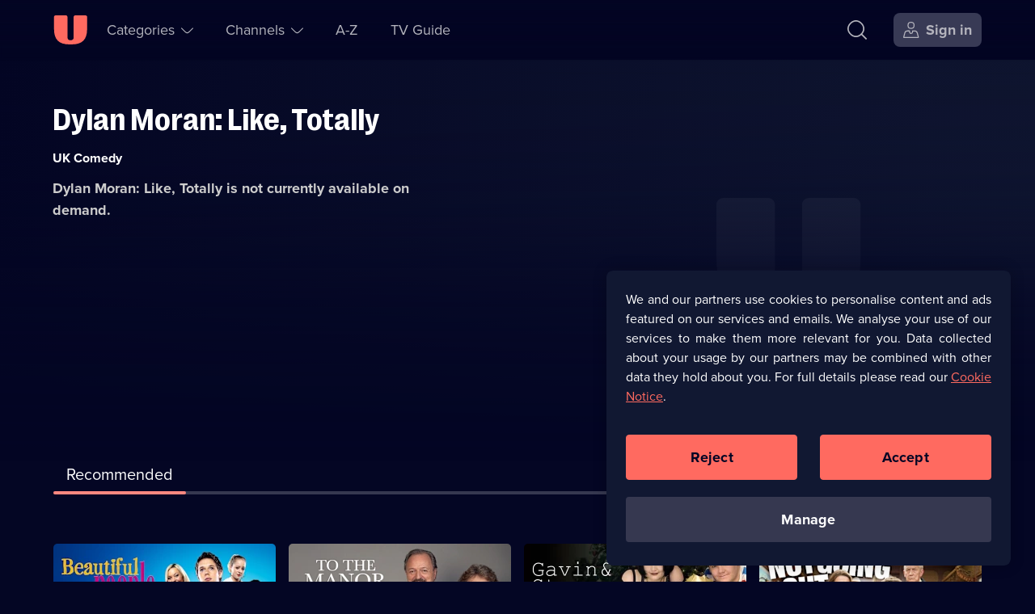

--- FILE ---
content_type: text/html; charset=utf-8
request_url: https://u.co.uk/shows/dylan-moran-totally/watch-online
body_size: 32323
content:
<!DOCTYPE html><html lang="en-gb" dir="ltr"><head><meta charSet="utf-8"/><meta name="viewport" content="width=device-width, initial-scale=1"/><link rel="stylesheet" href="/_next/static/css/b2e75c328a085e54.css" nonce="NjZhYzJlMTMtZDExOS00Y2U2LWEwYzktZjhkNTJkNDg5MzM4" data-precedence="next"/><link rel="stylesheet" href="/_next/static/css/52db786a35f78de2.css" nonce="NjZhYzJlMTMtZDExOS00Y2U2LWEwYzktZjhkNTJkNDg5MzM4" data-precedence="next"/><link rel="stylesheet" href="/_next/static/css/eee6e1b34c710f4e.css" nonce="NjZhYzJlMTMtZDExOS00Y2U2LWEwYzktZjhkNTJkNDg5MzM4" data-precedence="next"/><link rel="stylesheet" href="/_next/static/css/9b27f3f45215525e.css" nonce="NjZhYzJlMTMtZDExOS00Y2U2LWEwYzktZjhkNTJkNDg5MzM4" data-precedence="next"/><link rel="stylesheet" href="/_next/static/css/4830f4bbf76ef297.css" nonce="NjZhYzJlMTMtZDExOS00Y2U2LWEwYzktZjhkNTJkNDg5MzM4" data-precedence="next"/><link rel="preload" as="script" fetchPriority="low" nonce="NjZhYzJlMTMtZDExOS00Y2U2LWEwYzktZjhkNTJkNDg5MzM4" href="/_next/static/chunks/webpack-bb8a4284dcd4d292.js"/><script src="/_next/static/chunks/52774a7f-78b117c2eb9962fa.js" async="" nonce="NjZhYzJlMTMtZDExOS00Y2U2LWEwYzktZjhkNTJkNDg5MzM4"></script><script src="/_next/static/chunks/4bd1b696-1dfa395e49e48e84.js" async="" nonce="NjZhYzJlMTMtZDExOS00Y2U2LWEwYzktZjhkNTJkNDg5MzM4"></script><script src="/_next/static/chunks/713-f5ac4f8e38f12635.js" async="" nonce="NjZhYzJlMTMtZDExOS00Y2U2LWEwYzktZjhkNTJkNDg5MzM4"></script><script src="/_next/static/chunks/main-app-f7ff5473e1f72135.js" async="" nonce="NjZhYzJlMTMtZDExOS00Y2U2LWEwYzktZjhkNTJkNDg5MzM4"></script><script src="/_next/static/chunks/7202-1524e02a9c43cd4f.js" async="" nonce="NjZhYzJlMTMtZDExOS00Y2U2LWEwYzktZjhkNTJkNDg5MzM4"></script><script src="/_next/static/chunks/1208-7928b95d74ab99f0.js" async="" nonce="NjZhYzJlMTMtZDExOS00Y2U2LWEwYzktZjhkNTJkNDg5MzM4"></script><script src="/_next/static/chunks/4848-56e3c791f2c8cd6b.js" async="" nonce="NjZhYzJlMTMtZDExOS00Y2U2LWEwYzktZjhkNTJkNDg5MzM4"></script><script src="/_next/static/chunks/2479-c77754e962aea5d1.js" async="" nonce="NjZhYzJlMTMtZDExOS00Y2U2LWEwYzktZjhkNTJkNDg5MzM4"></script><script src="/_next/static/chunks/1311-6792f91aced28bba.js" async="" nonce="NjZhYzJlMTMtZDExOS00Y2U2LWEwYzktZjhkNTJkNDg5MzM4"></script><script src="/_next/static/chunks/8773-f1eaef555b8c240e.js" async="" nonce="NjZhYzJlMTMtZDExOS00Y2U2LWEwYzktZjhkNTJkNDg5MzM4"></script><script src="/_next/static/chunks/7773-e048769bbfdb3470.js" async="" nonce="NjZhYzJlMTMtZDExOS00Y2U2LWEwYzktZjhkNTJkNDg5MzM4"></script><script src="/_next/static/chunks/1482-7593dc3fc2c0b3ea.js" async="" nonce="NjZhYzJlMTMtZDExOS00Y2U2LWEwYzktZjhkNTJkNDg5MzM4"></script><script src="/_next/static/chunks/1900-2af0da803b5bdb87.js" async="" nonce="NjZhYzJlMTMtZDExOS00Y2U2LWEwYzktZjhkNTJkNDg5MzM4"></script><script src="/_next/static/chunks/app/(no-navigation)/layout-14eb120e9ad7b997.js" async="" nonce="NjZhYzJlMTMtZDExOS00Y2U2LWEwYzktZjhkNTJkNDg5MzM4"></script><script src="/_next/static/chunks/app/global-error-d5ce080ffdf7e8ba.js" async="" nonce="NjZhYzJlMTMtZDExOS00Y2U2LWEwYzktZjhkNTJkNDg5MzM4"></script><script src="/_next/static/chunks/1828-51b6b35a0969c0b1.js" async="" nonce="NjZhYzJlMTMtZDExOS00Y2U2LWEwYzktZjhkNTJkNDg5MzM4"></script><script src="/_next/static/chunks/5514-79c8232df0a68179.js" async="" nonce="NjZhYzJlMTMtZDExOS00Y2U2LWEwYzktZjhkNTJkNDg5MzM4"></script><script src="/_next/static/chunks/8136-f1fa05dfd252864d.js" async="" nonce="NjZhYzJlMTMtZDExOS00Y2U2LWEwYzktZjhkNTJkNDg5MzM4"></script><script src="/_next/static/chunks/app/layout-ddc5683266a2db19.js" async="" nonce="NjZhYzJlMTMtZDExOS00Y2U2LWEwYzktZjhkNTJkNDg5MzM4"></script><script src="https://cdn-ukwest.onetrust.com/scripttemplates/otSDKStub.js" type="text/javascript" data-domain-script="01906485-b38a-757e-815d-198613bb139a" async=""></script><script src="/_next/static/chunks/5517-f467b9cbe062fd6c.js" async="" nonce="NjZhYzJlMTMtZDExOS00Y2U2LWEwYzktZjhkNTJkNDg5MzM4"></script><script src="/_next/static/chunks/5161-90475773e3ce0bd1.js" async="" nonce="NjZhYzJlMTMtZDExOS00Y2U2LWEwYzktZjhkNTJkNDg5MzM4"></script><script src="/_next/static/chunks/8320-d33e2362d50c6944.js" async="" nonce="NjZhYzJlMTMtZDExOS00Y2U2LWEwYzktZjhkNTJkNDg5MzM4"></script><script src="/_next/static/chunks/4595-4fc7c3061b92a508.js" async="" nonce="NjZhYzJlMTMtZDExOS00Y2U2LWEwYzktZjhkNTJkNDg5MzM4"></script><script src="/_next/static/chunks/6737-d22363b401ba6386.js" async="" nonce="NjZhYzJlMTMtZDExOS00Y2U2LWEwYzktZjhkNTJkNDg5MzM4"></script><script src="/_next/static/chunks/8746-a83cb6d878165117.js" async="" nonce="NjZhYzJlMTMtZDExOS00Y2U2LWEwYzktZjhkNTJkNDg5MzM4"></script><script src="/_next/static/chunks/app/(navigation)/shows/%5Bbrand%5D/watch-online/page-e517828655897e57.js" async="" nonce="NjZhYzJlMTMtZDExOS00Y2U2LWEwYzktZjhkNTJkNDg5MzM4"></script><script src="/_next/static/chunks/4919-972a248751e563cb.js" async="" nonce="NjZhYzJlMTMtZDExOS00Y2U2LWEwYzktZjhkNTJkNDg5MzM4"></script><script src="/_next/static/chunks/app/error-ccc28a676d93c840.js" async="" nonce="NjZhYzJlMTMtZDExOS00Y2U2LWEwYzktZjhkNTJkNDg5MzM4"></script><script src="/_next/static/chunks/1356-25f7a249ef6d2dd6.js" async="" nonce="NjZhYzJlMTMtZDExOS00Y2U2LWEwYzktZjhkNTJkNDg5MzM4"></script><script src="/_next/static/chunks/app/not-found-ea3b6990c73006c6.js" async="" nonce="NjZhYzJlMTMtZDExOS00Y2U2LWEwYzktZjhkNTJkNDg5MzM4"></script><script src="/_next/static/chunks/app/(help)/(contact-cta)/layout-e45cdb7de6916db1.js" async="" nonce="NjZhYzJlMTMtZDExOS00Y2U2LWEwYzktZjhkNTJkNDg5MzM4"></script><link rel="preload" href="https://tag.aticdn.net/611311/smarttag.js" as="script" nonce="NjZhYzJlMTMtZDExOS00Y2U2LWEwYzktZjhkNTJkNDg5MzM4"/><link rel="preload" href="https://tags.tiqcdn.com/utag/uktv/main/prod/utag.js" as="script" nonce="NjZhYzJlMTMtZDExOS00Y2U2LWEwYzktZjhkNTJkNDg5MzM4"/><link rel="preload" href="/scripts/springstreams.js" as="script" nonce="NjZhYzJlMTMtZDExOS00Y2U2LWEwYzktZjhkNTJkNDg5MzM4"/><link rel="preload" href="https://cdn-ukwest.onetrust.com/consent/01906485-b38a-757e-815d-198613bb139a/OtAutoBlock.js" as="script" nonce="NjZhYzJlMTMtZDExOS00Y2U2LWEwYzktZjhkNTJkNDg5MzM4"/><link rel="preconnect" href="https://c5.adalyser.com"/><link rel="dns-prefetch" href="https://c5.adalyser.com"/><link rel="preload" as="font" crossorigin="anonymous" fetchPriority="high" type="font/woff2" href="/fonts/PP Right Grotesk/PPRightGrotesk-Bold.woff2"/><link rel="preconnect" href="https://uktv-res.cloudinary.com"/><link rel="preconnect" crossorigin="anonymous" href="https://use.typekit.net"/><link rel="dns-prefetch" href="https://uktv-res.cloudinary.com"/><link rel="dns-prefetch" href="https://use.typekit.net"/><link rel="preload" as="font" crossorigin="anonymous" fetchPriority="high" type="font/woff2" href="https://use.typekit.net/af/2555e1/00000000000000007735e603/30/l?primer=7fa3915bdafdf03041871920a205bef951d72bf64dd4c4460fb992e3ecc3a862&amp;fvd=n7&amp;v=3"/><link rel="preload" as="font" crossorigin="anonymous" fetchPriority="high" type="font/woff2" href="https://use.typekit.net/af/efe4a5/00000000000000007735e609/30/l?primer=7fa3915bdafdf03041871920a205bef951d72bf64dd4c4460fb992e3ecc3a862&amp;fvd=n4&amp;v=3"/><meta property="fb:app_id" content="220731151407495"/><link href="/images/apple-touch-icon-192.png" rel="apple-touch-icon-precomposed" sizes="192x192"/><link href="/images/apple-touch-icon-180.png" rel="apple-touch-icon-precomposed" sizes="180x180"/><link href="/images/apple-touch-icon-152.png" rel="apple-touch-icon-precomposed" sizes="152x152"/><link href="/images/apple-touch-icon-144.png" rel="apple-touch-icon-precomposed" sizes="144x144"/><link href="/images/apple-touch-icon-128.png" rel="apple-touch-icon-precomposed" sizes="128x128"/><link href="/images/apple-touch-icon-120.png" rel="apple-touch-icon-precomposed" sizes="120x120"/><link href="/images/apple-touch-icon-114.png" rel="apple-touch-icon-precomposed" sizes="114x114"/><link href="/images/apple-touch-icon-76.png" rel="apple-touch-icon-precomposed" sizes="76x76"/><link href="/images/apple-touch-icon-72.png" rel="apple-touch-icon-precomposed" sizes="72x72"/><link href="/images/apple-touch-icon-60.png" rel="apple-touch-icon-precomposed" sizes="60x60"/><link href="/images/apple-touch-icon-57.png" rel="apple-touch-icon-precomposed" sizes="57x57"/><link href="/images/apple-touch-icon-57.png" rel="apple-touch-icon-precomposed"/><link rel="manifest" href="/manifest.webmanifest" crossorigin="use-credentials"/><link rel="prefetch" href="https://players.brightcove.net/1242911124001/0RyQs9qPh_default/index.min.js"/><meta name="theme-color" content="#111832"/><meta name="color-scheme" content="dark"/><script nonce="NjZhYzJlMTMtZDExOS00Y2U2LWEwYzktZjhkNTJkNDg5MzM4" src="https://cdnjs.cloudflare.com/polyfill/v3/polyfill.min.js?version=4.8.0&amp;features=IntersectionObserver&amp;Intl.~locale.en"></script><script nonce="NjZhYzJlMTMtZDExOS00Y2U2LWEwYzktZjhkNTJkNDg5MzM4" type="text/javascript" src="https://cdnjs.cloudflare.com/ajax/libs/dialog-polyfill/0.4.7/dialog-polyfill.js" defer=""></script><script id="barb-data" integrity="sha256-PGOSsZtvDKqZ+myXb5DE395jRSa3aOFSIEbmfmin1yc=">var BARB = {}</script><script id="simplestream-data" integrity="sha256-f1m9UGZ2ljCQQQ1wMdfXdMrRTWacFIRtepSeAClkohI=">var simplestream_data = {}</script><title>Stream Dylan Moran: Like, Totally Series &amp; Episodes | Watch on U</title><meta name="description" content="U is the on demand home of U&amp;Dave, U&amp;Drama, U&amp;W &amp; U&amp;Yesterday. Stream thousands of hours of the best comedy, drama, entertainment &amp; documentaries for free."/><meta name="robots" content="index, follow"/><meta name="googlebot" content="index, follow"/><meta name="sentry-trace" content="cf4dff815d04424b9304c1fcca93b765-aa495df93694a372"/><meta name="baggage" content="sentry-environment=prod,sentry-release=b658d814,sentry-public_key=a1f24290c6f4cf95df26a0b5b883f2f5,sentry-trace_id=cf4dff815d04424b9304c1fcca93b765,sentry-org_id=59029"/><link rel="canonical" href="https://u.co.uk/shows/dylan-moran-totally/watch-online"/><meta name="apple-itunes-app" content="app-id=596009592, app-argument=https://u.co.uk/shows/dylan-moran-totally/watch-online"/><meta name="format-detection" content="telephone=no, address=no, email=no"/><meta name="mobile-web-app-capable" content="yes"/><meta name="apple-mobile-web-app-title" content="U"/><meta name="apple-mobile-web-app-status-bar-style" content="black"/><meta property="og:title" content="Watch Dylan Moran: Like, Totally Series &amp; Episodes on U"/><meta property="og:description" content="U is the on demand home of U&amp;Dave, U&amp;Drama, U&amp;W &amp; U&amp;Yesterday. Stream thousands of hours of the best comedy, drama, entertainment &amp; documentaries for free."/><meta property="og:url" content="https://u.co.uk/shows/dylan-moran-totally/watch-online"/><meta property="og:site_name" content="U"/><meta property="og:locale" content="en_GB"/><meta property="og:image:alt" content="Dylan Moran: Like, Totally"/><meta property="og:image:height" content="628"/><meta property="og:image:secure_url" content="https://u.co.uk/images/social.png"/><meta property="og:image:type" content="image/jpeg"/><meta property="og:image" content="https://u.co.uk/images/social.png"/><meta property="og:image:width" content="1200"/><meta property="og:type" content="video.tv_show"/><meta name="twitter:card" content="summary_large_image"/><meta name="twitter:site" content="@StreamOnU"/><meta name="twitter:creator" content="@StreamOnU"/><meta name="twitter:title" content="Watch Dylan Moran: Like, Totally Series &amp; Episodes on U"/><meta name="twitter:description" content="U is the on demand home of U&amp;Dave, U&amp;Drama, U&amp;W &amp; U&amp;Yesterday. Stream thousands of hours of the best comedy, drama, entertainment &amp; documentaries for free."/><meta name="twitter:image" content="https://u.co.uk/images/social.png"/><meta property="al:ios:app_name" content="U: TV Series Stream on Demand"/><meta property="al:ios:app_store_id" content="596009592"/><meta property="al:ios:url" content="https://u.co.uk"/><meta property="al:android:app_name" content="U: TV Series Stream on Demand"/><meta property="al:android:package" content="uk.co.uktv.dave"/><meta property="al:web:should_fallback" content="true"/><meta property="al:web:url" content="https://u.co.uk"/><link rel="icon" href="/favicon.ico" sizes="96x96"/><link rel="icon" href="/favicon-32.png" sizes="32x32" type="image/png"/><link rel="icon" href="/favicon-96.png" sizes="96x96" type="image/png"/><link rel="icon" href="/icon.svg" type="image/svg+xml"/><link rel="apple-touch-icon" href="/apple-touch-icon.png"/><script nonce="NjZhYzJlMTMtZDExOS00Y2U2LWEwYzktZjhkNTJkNDg5MzM4">document.querySelectorAll('body link[rel="icon"], body link[rel="apple-touch-icon"]').forEach(el => document.head.appendChild(el))</script><meta name="sentry-trace" content="f71ea0f9030fc0efd1d82c4b5f0a4f1b-3419cec585aaf926-0"/><meta name="baggage" content="sentry-environment=prod,sentry-release=b658d814,sentry-public_key=a1f24290c6f4cf95df26a0b5b883f2f5,sentry-trace_id=f71ea0f9030fc0efd1d82c4b5f0a4f1b,sentry-org_id=59029,sentry-sampled=false,sentry-sample_rand=0.9279686675245025,sentry-sample_rate=0.05"/><script src="/_next/static/chunks/polyfills-42372ed130431b0a.js" noModule="" nonce="NjZhYzJlMTMtZDExOS00Y2U2LWEwYzktZjhkNTJkNDg5MzM4"></script></head><body id="body" tabindex="-1"><div class="nav_wrapper__pYfek"><header aria-label="U" class="Primary_header__Y3yOv Primary_seeThrough__uP_Zy" id="header" role="banner"><nav aria-label="Main Navigation" class="Primary_navigation__qsa1z"><div class="Primary_nav-left__xGqGN"><div class="Primary_logoWrapper__cSjmz"><a aria-label="U homepage" class="Button_button__gKxis icon-button IconTextButton_button___yLj9 IconTextButton_mainNavHome__yFwkA Primary_logo__8ROOP" href="/"><span class="iconbutton-icon IconTextButton_icon__CnXfr"><svg xmlns="http://www.w3.org/2000/svg" fill="currentColor" aria-hidden="true" class="u_svg__svg u_svg__svgU" viewBox="0 0 42 36" focusable="false"><path d="M2.727.02H15.52c1.06 0 1.919.863 1.919 1.926V26.99a3.845 3.845 0 0 0 3.837 3.853 3.845 3.845 0 0 0 3.838-3.853V1.946c0-1.063.86-1.926 1.919-1.926h12.792c1.06 0 1.92.863 1.92 1.926v14.77c0 13.299-5.942 19.264-19.19 19.264h-2.558C6.75 35.98.81 30.015.81 16.716V1.946C.809.883 1.668.02 2.727.02"></path></svg></span></a></div><section aria-label="Accessibility Links" class="AccessibilityNavigation_accessibility__rVJ3k"><ul class="AccessibilityNavigation_list__bHW8K" role="list"><li><a class="Button_button__gKxis icon-button IconTextButton_button___yLj9 IconTextButton_withText__v5bUO IconTextButton_mainNavSecondary__MF1zY AccessibilityNavigation_link__SqOcI" href="#main"><span class="IconTextButton_text__2DomW">Skip to content</span></a></li><li><a class="Button_button__gKxis icon-button IconTextButton_button___yLj9 IconTextButton_withText__v5bUO IconTextButton_mainNavSecondary__MF1zY AccessibilityNavigation_link__SqOcI" href="/accessibility"><span class="IconTextButton_text__2DomW">Accessibility Help</span></a></li></ul></section><ul class="Primary_secondaryNav__HU9kl" role="list"><li class="SubNavigation_subNavigation__BWjr3 SubNavigation_wrapperCategories__unlFq"><button aria-controls="Categories-1-sublist" aria-expanded="false" aria-haspopup="menu" class="Button_button__gKxis icon-button IconTextButton_button___yLj9 IconTextButton_withText__v5bUO IconTextButton_mainNavPrimary__kZu4l" type="button"><span class="iconbutton-text IconTextButton_text__2DomW">Categories<span aria-live="assertive" aria-atomic="true" aria-relevant="additions text" class="sr-only"></span></span><span class="iconbutton-icon IconTextButton_icon__CnXfr IconTextButton_iconRight__trmmF IconTextButton_dropDownMenuOpen__3Hro6"><svg xmlns="http://www.w3.org/2000/svg" fill="currentColor" aria-hidden="true" class="up_svg__svg up_svg__svgUp" viewBox="0 0 20 10" focusable="false"><path d="M19.685 7.787c.42.42.42.587 0 1.007l-.076.076c-.42.42-.588.42-1.008 0l-4.655-4.655C12.068 2.337 10.886 1.536 10 1.536c-.885 0-2.068.801-3.946 2.679L1.4 8.87c-.42.42-.588.42-1.008 0l-.076-.076c-.42-.42-.42-.588 0-1.007L4.97 3.13c4.175-4.175 5.885-4.175 10.052 0l4.663 4.656Z"></path></svg></span></button></li><li class="SubNavigation_subNavigation__BWjr3 SubNavigation_wrapperChannels__gfOqj"><button aria-controls="Channels-2-sublist" aria-expanded="false" aria-haspopup="menu" class="Button_button__gKxis icon-button IconTextButton_button___yLj9 IconTextButton_withText__v5bUO IconTextButton_mainNavPrimary__kZu4l" type="button"><span class="iconbutton-text IconTextButton_text__2DomW">Channels<span aria-live="assertive" aria-atomic="true" aria-relevant="additions text" class="sr-only"></span></span><span class="iconbutton-icon IconTextButton_icon__CnXfr IconTextButton_iconRight__trmmF IconTextButton_dropDownMenuOpen__3Hro6"><svg xmlns="http://www.w3.org/2000/svg" fill="currentColor" aria-hidden="true" class="up_svg__svg up_svg__svgUp" viewBox="0 0 20 10" focusable="false"><path d="M19.685 7.787c.42.42.42.587 0 1.007l-.076.076c-.42.42-.588.42-1.008 0l-4.655-4.655C12.068 2.337 10.886 1.536 10 1.536c-.885 0-2.068.801-3.946 2.679L1.4 8.87c-.42.42-.588.42-1.008 0l-.076-.076c-.42-.42-.42-.588 0-1.007L4.97 3.13c4.175-4.175 5.885-4.175 10.052 0l4.663 4.656Z"></path></svg></span></button></li><li class="SubNavigation_subNavigation__BWjr3"><a class="Button_button__gKxis icon-button IconTextButton_button___yLj9 IconTextButton_withText__v5bUO IconTextButton_mainNavPrimary__kZu4l" href="/a-z/a"><span class="IconTextButton_text__2DomW">A-Z</span></a></li><li class="SubNavigation_subNavigation__BWjr3"><a class="Button_button__gKxis icon-button IconTextButton_button___yLj9 IconTextButton_withText__v5bUO IconTextButton_mainNavPrimary__kZu4l" href="/tv-guide/dave"><span class="IconTextButton_text__2DomW">TV Guide</span></a></li></ul></div><div class="Primary_nav-right__CpRri"><div class="Primary_ctaGroup__3VBxr"><a aria-label="Search" class="Button_button__gKxis icon-button IconTextButton_button___yLj9 IconTextButton_primaryNavigation__uJb3l IconTextButton_mainNavAccount__KaCo_ Primary_search__lCYct" href="/search"><span class="iconbutton-icon IconTextButton_icon__CnXfr"><svg xmlns="http://www.w3.org/2000/svg" fill="currentColor" aria-hidden="true" class="search_svg__svg search_svg__svgSearch" viewBox="0 0 22 22" focusable="false"><path d="m21.895 20.73-4.778-4.778a.385.385 0 0 1-.024-.518c1.454-1.76 2.217-3.74 2.217-5.78 0-2.382-1.04-4.68-3.007-6.648C14.336 1.04 12.037 0 9.655 0 7.272 0 4.973 1.04 3.006 3.006 1.04 4.973 0 7.272 0 9.655s1.04 4.681 3.006 6.648c1.967 1.967 4.266 3.007 6.649 3.007 2.071 0 4.08-.787 5.862-2.285a.385.385 0 0 1 .52.022l4.77 4.77c.15.15.394.15.544 0l.544-.544a.385.385 0 0 0 0-.544Zm-17.8-5.515c-1.673-1.672-2.557-3.595-2.557-5.56s.884-3.888 2.556-5.56c1.673-1.673 3.596-2.557 5.56-2.557 1.966 0 3.89.884 5.561 2.556 1.672 1.673 2.556 3.596 2.556 5.56 0 1.966-.884 3.89-2.556 5.561-1.672 1.672-3.595 2.556-5.56 2.556s-3.888-.884-5.56-2.556"></path></svg></span></a><a aria-label="Sign in" class="Button_button__gKxis icon-button IconTextButton_button___yLj9 IconTextButton_withText__v5bUO IconTextButton_highlighted__ExNF_ IconTextButton_primaryNavigation__uJb3l IconTextButton_mainNavAccount__KaCo_ Primary_signIn___hzfm" href="/account?type=brand&amp;slug=dylan-moran-totally"><span class="iconbutton-icon IconTextButton_icon__CnXfr IconTextButton_hideTextOnSmallestBreakpoint__eqZS1 IconTextButton_iconLeft__X1FOA"><svg xmlns="http://www.w3.org/2000/svg" fill="currentColor" aria-hidden="true" class="user-account_svg__svg user-account_svg__svgUserAccount" viewBox="0 0 20 20" focusable="false"><path fill-rule="evenodd" d="M12.138 1.939c-.463-.464-1.26-.689-2.436-.689s-1.973.225-2.436.689c-.464.463-.689 1.26-.689 2.436s.225 1.973.689 2.436c.463.464 1.26.689 2.436.689s1.973-.225 2.436-.689c.464-.463.689-1.26.689-2.436s-.225-1.973-.689-2.436M5.327 4.375C5.327 1.355 6.682 0 9.702 0s4.375 1.355 4.375 4.375S12.722 8.75 9.702 8.75 5.327 7.395 5.327 4.375m11.48 9.617a2.856 2.856 0 0 0-2.757-2.117h-1.536a.313.313 0 0 0-.312.313v.295A2.52 2.52 0 0 1 9.624 15c-1.375-.033-2.457-1.19-2.457-2.564v-.248a.313.313 0 0 0-.313-.313h-1.5c-1.29 0-2.424.87-2.756 2.117l-1.164 4.365a.312.312 0 0 0 .302.393h15.932a.313.313 0 0 0 .302-.393zm-5.23-3.367h2.472a4.1 4.1 0 0 1 3.964 3.046l1.346 5.046c.188.706-.256 1.283-.986 1.283H1.03c-.73 0-1.174-.578-.986-1.283L1.39 13.67a4.1 4.1 0 0 1 3.964-3.046h2.44c.345 0 .624.28.624.624v1.235a1.268 1.268 0 0 0 2.535 0v-1.235c0-.345.28-.624.624-.624Z" clip-rule="evenodd"></path></svg></span><span class="IconTextButton_text__2DomW">Sign in</span></a></div><div class="Primary_menuWrapper__gKVMS"><button aria-controls="burger-menu-wrapper" aria-expanded="false" aria-haspopup="menu" aria-label="Open menu" class="Button_button__gKxis icon-button IconTextButton_button___yLj9 IconTextButton_primaryNavigation__uJb3l IconTextButton_mainNavAccount__KaCo_" type="button"><span class="iconbutton-icon IconTextButton_icon__CnXfr IconTextButton_dropDownMenuOpen__3Hro6"><svg xmlns="http://www.w3.org/2000/svg" fill="currentColor" aria-hidden="true" class="menu_svg__svg menu_svg__svgMenu" viewBox="0 0 17 17" focusable="false"><path d="M15.718 0H.682A.68.68 0 0 0 0 .682v.408c0 .377.305.682.682.682h15.036a.68.68 0 0 0 .682-.682V.682A.68.68 0 0 0 15.718 0m0 7.614H.682A.68.68 0 0 0 0 8.296v.408c0 .377.305.682.682.682h15.036a.68.68 0 0 0 .682-.682v-.408a.68.68 0 0 0-.682-.682m0 7.614H.682A.68.68 0 0 0 0 15.91v.408c0 .377.305.682.682.682h15.036a.68.68 0 0 0 .682-.682v-.408a.68.68 0 0 0-.682-.682"></path></svg></span></button></div></div></nav></header><main class="body-container" id="main" role="main" tabindex="-1"><output aria-live="polite" aria-atomic="true" class=""></output><script type="application/ld+json">{"@context":"https://schema.org","@type":"TVSeries","description":"","identifier":2778,"image":{"@type":"ImageObject","url":"https://u.co.uk/images/social.png"},"name":"Dylan Moran: Like, Totally","url":"https://u.co.uk/shows/dylan-moran-totally/watch-online"}</script><script type="application/ld+json">{"@context":"https://schema.org","@type":"BreadcrumbList","itemListElement":[{"@type":"ListItem","item":"https://u.co.uk/channel/null","name":"U&null","position":1},{"@type":"ListItem","item":"https://u.co.uk/shows/dylan-moran-totally/watch-online","name":"Dylan Moran: Like, Totally","position":2}]}</script><!--$--><article aria-labelledby="hero-title" class="HeroSection_genericHeroFocus__IWdVB"><div class="HeroSection_brandHeroPlaceholderWrapper__C9yq6"><div class="HeroSection_brandHeroPlaceholder__a2vl8"></div></div><div class="HeroSection_infoContainer__QeKcO"><h1 class="HeroSection_title__BGz7h hyphenate" id="hero-title">Dylan Moran: Like, Totally</h1><ul aria-labelledby="hero-title" class="CardMetaData_meta__apFL3" role="list"><li class="CardMetaData_item__089kw CardMetaData_category__Z5Imk"><span class="CardMetaData_text__EHBqH"><span class="sr-only">Category: </span>UK Comedy</span></li></ul><p class="HeroSection_description__rP5Dg hyphenate"></p><p class="HeroSection_notAvailable__Ojxug hyphenate">Dylan Moran: Like, Totally<!-- --> is not currently available on demand.</p></div><div class="HeroSection_buttonArea__JLggS HeroSection_noPartner__9y18y"></div></article><!--/$--><!--$?--><template id="B:0"></template><div class="Switcher_switcher__vVAtE Switcher_skeleton__1rl7J"><div class="Switcher_switcherButton__o679e Switcher_skeleton__1rl7J"></div><div class="Switcher_switcherButton__o679e Switcher_skeleton__1rl7J"></div></div><div class="Rail_section__Ypyvx Rail_slideSeries__37xYE Rail_skeleton__4BqEg"><div class="Rail_railWrapper__lOG_H"><div class="Rail_rail__QBHmj Rail_skeleton__4BqEg"><div class="Rail_slide__5SFVu Rail_skeleton__4BqEg Rail_slideSeries__37xYE"></div><div class="Rail_slide__5SFVu Rail_skeleton__4BqEg Rail_slideSeries__37xYE"></div><div class="Rail_slide__5SFVu Rail_skeleton__4BqEg Rail_slideSeries__37xYE"></div><div class="Rail_slide__5SFVu Rail_skeleton__4BqEg Rail_slideSeries__37xYE"></div><div class="Rail_slide__5SFVu Rail_skeleton__4BqEg Rail_slideSeries__37xYE"></div><div class="Rail_slide__5SFVu Rail_skeleton__4BqEg Rail_slideSeries__37xYE"></div><div class="Rail_slide__5SFVu Rail_skeleton__4BqEg Rail_slideSeries__37xYE"></div></div></div></div><div class="Grid_gridWrapper__ApG_a Grid_skeleton__0riUj"><div class="Grid_grid__4Fu_j Grid_skeleton__0riUj"><div class="Grid_skeletonCard__V4wcD"></div><div class="Grid_skeletonCard__V4wcD"></div><div class="Grid_skeletonCard__V4wcD"></div><div class="Grid_skeletonCard__V4wcD"></div><div class="Grid_skeletonCard__V4wcD"></div><div class="Grid_skeletonCard__V4wcD"></div><div class="Grid_skeletonCard__V4wcD"></div><div class="Grid_skeletonCard__V4wcD"></div><div class="Grid_skeletonCard__V4wcD"></div><div class="Grid_skeletonCard__V4wcD"></div><div class="Grid_skeletonCard__V4wcD"></div><div class="Grid_skeletonCard__V4wcD"></div></div></div><!--/$--><!--$--><!--/$--><!--$--><!--/$--></main><footer aria-labelledby="footer-useful-links" class="Footer_footer__RwvUP" role="contentinfo"><div class="Footer_container__h5eMW"><h2 class="sr-only" id="footer-useful-links">Useful Links</h2><div class="Footer_listContainer__Jagd6"><div><h3 id="footer-list-header-0" class="Footer_listHeader__50p2q">U Presents</h3><ul role="list" aria-labelledby="footer-list-header-0" class="Footer_footerLinksContainer__9GVgI"><li class="Footer_footerLinks__E6Xia"><a href="/help">Help</a></li><li class="Footer_footerLinks__E6Xia"><a href="/activate">Activate Your TV</a></li><li class="Footer_footerLinks__E6Xia"><a target="_blank" rel="noopener" href="https://corporate.uktv.co.uk/legal/terms-and-conditions">Terms &amp; Conditions<span class="sr-only">(Opens in a new browser tab)</span></a></li></ul></div><div><h3 id="footer-list-header-1" class="Footer_listHeader__50p2q">Information</h3><ul role="list" aria-labelledby="footer-list-header-1" class="Footer_footerLinksContainer__9GVgI"><li class="Footer_footerLinks__E6Xia"><a target="_blank" rel="noopener" href="https://corporate.uktv.co.uk/legal/privacy-policy">Privacy Policy<span class="sr-only">(Opens in a new browser tab)</span></a></li><li class="Footer_footerLinks__E6Xia"><a href="/cookie-policy">Cookie Policy</a></li><li class="Footer_footerLinks__E6Xia"><a rel="noopener" href="#">Manage Cookies</a></li></ul></div><div><h3 id="footer-list-header-2" class="Footer_listHeader__50p2q">Our values</h3><ul role="list" aria-labelledby="footer-list-header-2" class="Footer_footerLinksContainer__9GVgI"><li class="Footer_footerLinks__E6Xia"><a href="/sustainability">Sustainability</a></li><li class="Footer_footerLinks__E6Xia"><a href="/accessibility">Accessibilty</a></li><li class="Footer_footerLinks__E6Xia"><a target="_blank" rel="noopener" href="https://corporate.uktv.co.uk/legal/modern-slavery-statement">Modern slavery<span class="sr-only">(Opens in a new browser tab)</span></a></li></ul></div><div><h3 id="footer-list-header-3" class="Footer_listHeader__50p2q">Corporate</h3><ul role="list" aria-labelledby="footer-list-header-3" class="Footer_footerLinksContainer__9GVgI"><li class="Footer_footerLinks__E6Xia"><a target="_blank" rel="noopener" href="https://corporate.uktv.co.uk">UKTV Corporate<span class="sr-only">(Opens in a new browser tab)</span></a></li><li class="Footer_footerLinks__E6Xia"><a target="_blank" rel="noopener" href="https://uktv.pinpointhq.com/">UKTV Careers<span class="sr-only">(Opens in a new browser tab)</span></a></li><li class="Footer_footerLinks__E6Xia"><a href="/ways-to-watch/tv">Ways to Watch</a></li></ul></div></div><div class="Footer_copyrightContainer__BwMx2"><p><small>Copyright © <!-- -->2026<!-- --> UKTV Media Limited</small></p><h2 class="sr-only" id="footer-social-media-links">Social Media Links</h2><ul aria-labelledby="footer-social-media-links" class="Footer_copyrightIcons__ywrXu" role="list"><li><a target="_blank" rel="noopener" href="https://www.facebook.com/StreamOnU"><svg xmlns="http://www.w3.org/2000/svg" fill="currentColor" aria-hidden="true" class="facebook-circle-outline_svg__svg facebook-circle-outline_svg__svgFacebook" viewBox="0 0 24 24" focusable="false"><path d="M11.999.333C5.569.333.332 5.57.332 12s5.237 11.666 11.667 11.666S23.665 18.43 23.665 12 18.428.333 12 .333m0 2.333A9.316 9.316 0 0 1 21.332 12a9.31 9.31 0 0 1-7.911 9.215v-6.433h2.716l.426-2.76H13.42v-1.508c0-1.147.373-2.165 1.447-2.165h1.722V5.941c-.303-.041-.943-.13-2.153-.13-2.527 0-4.008 1.335-4.008 4.375v1.837H7.83v2.759h2.598v6.41A9.31 9.31 0 0 1 2.665 12 9.316 9.316 0 0 1 12 2.666"></path></svg><span class="sr-only">U on Facebook<!-- --> (Opens in a new browser tab)</span></a></li><li><a target="_blank" rel="noopener" href="https://www.instagram.com/streamonu"><svg xmlns="http://www.w3.org/2000/svg" fill="currentColor" aria-hidden="true" class="instagram_svg__svg instagram_svg__svgInstagram" viewBox="0 0 24 24" focusable="false"><path d="M12 0C8.74 0 8.333.015 7.053.072 5.775.132 4.905.333 4.14.63c-.789.306-1.459.717-2.126 1.384S.935 3.35.63 4.14C.333 4.905.131 5.775.072 7.053.012 8.333 0 8.74 0 12s.015 3.667.072 4.947c.06 1.277.261 2.148.558 2.913a5.9 5.9 0 0 0 1.384 2.126A5.9 5.9 0 0 0 4.14 23.37c.766.296 1.636.499 2.913.558C8.333 23.988 8.74 24 12 24s3.667-.015 4.947-.072c1.277-.06 2.148-.262 2.913-.558a5.9 5.9 0 0 0 2.126-1.384 5.9 5.9 0 0 0 1.384-2.126c.296-.765.499-1.636.558-2.913.06-1.28.072-1.687.072-4.947s-.015-3.667-.072-4.947c-.06-1.277-.262-2.149-.558-2.913a5.9 5.9 0 0 0-1.384-2.126A5.85 5.85 0 0 0 19.86.63c-.765-.297-1.636-.499-2.913-.558C15.667.012 15.26 0 12 0m0 2.16c3.203 0 3.585.016 4.85.071 1.17.055 1.805.249 2.227.415.562.217.96.477 1.382.896.419.42.679.819.896 1.381.164.422.36 1.057.413 2.227.057 1.266.07 1.646.07 4.85s-.015 3.585-.074 4.85c-.061 1.17-.256 1.805-.421 2.227a3.8 3.8 0 0 1-.899 1.382 3.74 3.74 0 0 1-1.38.896c-.42.164-1.065.36-2.235.413-1.274.057-1.649.07-4.859.07s-3.586-.015-4.859-.074c-1.171-.061-1.816-.256-2.236-.421a3.7 3.7 0 0 1-1.379-.899 3.64 3.64 0 0 1-.9-1.38c-.165-.42-.359-1.065-.42-2.235-.045-1.26-.061-1.649-.061-4.844s.016-3.586.061-4.861c.061-1.17.255-1.814.42-2.234.21-.57.479-.96.9-1.381.419-.419.81-.689 1.379-.898.42-.166 1.051-.361 2.221-.421 1.275-.045 1.65-.06 4.859-.06zm0 3.678a6.162 6.162 0 1 0 0 12.324 6.162 6.162 0 1 0 0-12.324M12 16c-2.21 0-4-1.79-4-4s1.79-4 4-4 4 1.79 4 4-1.79 4-4 4m7.846-10.405a1.441 1.441 0 0 1-2.88 0 1.44 1.44 0 0 1 2.88 0"></path></svg><span class="sr-only">U on Instagram<!-- --> (Opens in a new browser tab)</span></a></li><li><a target="_blank" rel="noopener" href="https://www.youtube.com/c/UKTV"><svg xmlns="http://www.w3.org/2000/svg" fill="currentColor" aria-hidden="true" class="youtube-outline_svg__svg youtube-outline_svg__svgYoutube" viewBox="0 -2 24 24" focusable="false"><path d="M11.999.667s-7.351 0-9.101.467A2.76 2.76 0 0 0 .799 3.233C.332 4.983.332 10 .332 10s0 5.018.467 6.768c.233 1.05 1.049 1.749 2.099 2.098 1.75.467 9.1.468 9.1.468s7.352 0 9.102-.468c1.05-.233 1.748-1.048 2.098-2.098.467-1.75.467-6.768.467-6.768s0-5.017-.467-6.767c-.233-1.05-1.048-1.749-2.098-2.099-1.75-.467-9.101-.467-9.101-.467m0 2.333c3.383 0 7.584.118 8.517.351.234 0 .349.232.465.465.233 1.05.351 4.201.351 6.184s-.117 5.135-.467 6.185c0 .233-.234.348-.467.464-.817.234-5.016.351-8.4.351-3.383 0-7.584-.117-8.517-.467-.233 0-.348-.234-.465-.467-.233-.933-.35-4.082-.35-6.066s.117-5.134.35-6.184c0-.233.232-.348.465-.465.933-.233 5.134-.35 8.518-.35M9.665 5.917v8.167l7-4.084z"></path></svg><span class="sr-only">U on Youtube<!-- --> (Opens in a new browser tab)</span></a></li><li><a target="_blank" rel="noopener" href="https://x.com/StreamOnU"><svg xmlns="http://www.w3.org/2000/svg" fill="currentColor" aria-hidden="true" class="x_svg__svg x_svg__svgX" viewBox="0 0 24 24" focusable="false"><path d="M18.901 1.153h3.68l-8.04 9.19L24 22.846h-7.406l-5.8-7.584-6.638 7.584H.474l8.6-9.83L0 1.154h7.594l5.243 6.932ZM17.61 20.644h2.039L6.486 3.24H4.298Z"></path></svg><span class="sr-only">U on X<!-- --> (Opens in a new browser tab)</span></a></li><li><a target="_blank" rel="noopener" href="https://www.tiktok.com/@streamonu"><svg xmlns="http://www.w3.org/2000/svg" fill="currentColor" aria-hidden="true" class="tiktok-outline_svg__svg tiktok-outline_svg__svgTiktok" viewBox="0 0 24 24" focusable="false"><path d="M14.39.334c-2.355 0-2.369.002-2.617.486l-.136.265V8.57c0 5.312-.02 7.578-.068 7.806-.148.696-.586 1.24-1.252 1.55-.292.135-.425.16-.888.159-.7 0-1.148-.188-1.604-.67-.466-.492-.573-.775-.573-1.505 0-.55.016-.637.178-.958.33-.65.977-1.104 1.73-1.214.4-.058.65-.235.796-.565.122-.276.124-.341.082-2.31-.048-2.202-.054-2.24-.402-2.488-.245-.175-.583-.207-1.282-.125-1.623.191-3.083.926-4.341 2.183-1.536 1.534-2.357 3.432-2.357 5.446 0 3.629 2.816 7.04 6.372 7.718.676.13 2.145.071 2.944-.116 1.688-.397 2.854-1.017 3.938-2.094 1.165-1.16 1.865-2.55 2.143-4.266.07-.43.088-1.232.089-3.797 0-1.788.022-3.252.049-3.252s.288.081.58.18c.969.327 2.583.607 3.502.607.502 0 .755-.117.95-.438.114-.187.12-.308.12-2.21 0-2.209-.012-2.305-.351-2.547-.102-.072-.343-.16-.536-.196-.534-.098-1.923-.57-2.284-.777-.782-.448-1.335-1.065-1.669-1.864-.18-.432-.361-1.204-.361-1.544 0-.295-.237-.705-.485-.837-.192-.103-.378-.112-2.268-.112Zm-.938 1.814h1.967l.106.469c.215.948.69 1.842 1.362 2.56.759.81 1.645 1.327 3.022 1.76l.62.195v.926c0 .728-.017.926-.08.926-.044 0-.391-.056-.771-.124-1.084-.195-2.27-.633-2.93-1.083-.24-.164-.715-.167-.98-.006-.428.261-.407.038-.443 4.812l-.032 4.295-.165.604c-.63 2.317-2.393 3.854-4.925 4.296-.559.097-1.457.109-1.889.024-2.296-.45-4.225-2.444-4.735-4.894-.542-2.6 1.065-5.429 3.703-6.517a5 5 0 0 1 .68-.23l.227-.042.013.703c.007.386.014.826.015.977l.003.276-.362.147c-1.047.425-1.902 1.34-2.282 2.439-.12.349-.139.517-.137 1.279.002.795.017.915.159 1.285.464 1.21 1.331 2.066 2.524 2.489.479.17.584.185 1.307.185s.829-.015 1.308-.185c1.042-.37 1.79-1.026 2.267-1.99.466-.942.448-.59.448-8.534z"></path></svg><span class="sr-only">U on TikTok<!-- --> (Opens in a new browser tab)</span></a></li></ul></div></div></footer></div><div id="portal-root"></div><script nonce="NjZhYzJlMTMtZDExOS00Y2U2LWEwYzktZjhkNTJkNDg5MzM4">(self.__next_s=self.__next_s||[]).push(["https://tag.aticdn.net/611311/smarttag.js",{}])</script><script nonce="NjZhYzJlMTMtZDExOS00Y2U2LWEwYzktZjhkNTJkNDg5MzM4">(self.__next_s=self.__next_s||[]).push(["https://tags.tiqcdn.com/utag/uktv/main/prod/utag.js",{}])</script><script src="/_next/static/chunks/webpack-bb8a4284dcd4d292.js" nonce="NjZhYzJlMTMtZDExOS00Y2U2LWEwYzktZjhkNTJkNDg5MzM4" async=""></script><script nonce="NjZhYzJlMTMtZDExOS00Y2U2LWEwYzktZjhkNTJkNDg5MzM4">(self.__next_f=self.__next_f||[]).push([0])</script><script nonce="NjZhYzJlMTMtZDExOS00Y2U2LWEwYzktZjhkNTJkNDg5MzM4">self.__next_f.push([1,"1:\"$Sreact.fragment\"\n4:I[65932,[\"7202\",\"static/chunks/7202-1524e02a9c43cd4f.js\",\"1208\",\"static/chunks/1208-7928b95d74ab99f0.js\",\"4848\",\"static/chunks/4848-56e3c791f2c8cd6b.js\",\"2479\",\"static/chunks/2479-c77754e962aea5d1.js\",\"1311\",\"static/chunks/1311-6792f91aced28bba.js\",\"8773\",\"static/chunks/8773-f1eaef555b8c240e.js\",\"7773\",\"static/chunks/7773-e048769bbfdb3470.js\",\"1482\",\"static/chunks/1482-7593dc3fc2c0b3ea.js\",\"1900\",\"static/chunks/1900-2af0da803b5bdb87.js\",\"5437\",\"static/chunks/app/(no-navigation)/layout-14eb120e9ad7b997.js\"],\"Main\"]\n5:I[37086,[\"7202\",\"static/chunks/7202-1524e02a9c43cd4f.js\",\"1208\",\"static/chunks/1208-7928b95d74ab99f0.js\",\"4848\",\"static/chunks/4848-56e3c791f2c8cd6b.js\",\"2479\",\"static/chunks/2479-c77754e962aea5d1.js\",\"1311\",\"static/chunks/1311-6792f91aced28bba.js\",\"8773\",\"static/chunks/8773-f1eaef555b8c240e.js\",\"7773\",\"static/chunks/7773-e048769bbfdb3470.js\",\"1482\",\"static/chunks/1482-7593dc3fc2c0b3ea.js\",\"1900\",\"static/chunks/1900-2af0da803b5bdb87.js\",\"5437\",\"static/chunks/app/(no-navigation)/layout-14eb120e9ad7b997.js\"],\"ToastNotificationManager\"]\n6:I[9766,[],\"\"]\n7:I[98924,[],\"\"]\n8:I[34800,[\"7202\",\"static/chunks/7202-1524e02a9c43cd4f.js\",\"1208\",\"static/chunks/1208-7928b95d74ab99f0.js\",\"4848\",\"static/chunks/4848-56e3c791f2c8cd6b.js\",\"2479\",\"static/chunks/2479-c77754e962aea5d1.js\",\"1311\",\"static/chunks/1311-6792f91aced28bba.js\",\"8773\",\"static/chunks/8773-f1eaef555b8c240e.js\",\"7773\",\"static/chunks/7773-e048769bbfdb3470.js\",\"1482\",\"static/chunks/1482-7593dc3fc2c0b3ea.js\",\"1900\",\"static/chunks/1900-2af0da803b5bdb87.js\",\"5437\",\"static/chunks/app/(no-navigation)/layout-14eb120e9ad7b997.js\"],\"Footer\"]\na:I[19390,[],\"MetadataBoundary\"]\nc:I[19390,[],\"OutletBoundary\"]\nf:I[15278,[],\"AsyncMetadataOutlet\"]\n11:I[19390,[],\"ViewportBoundary\"]\n13:I[87996,[\"4219\",\"static/chunks/app/global-error-d5ce080ffdf7e8ba.js\"],\"default\"]\n14:\"$Sreact.suspense\"\n15:I[15278,[],\"AsyncMetadata\"]\n17:I[74848,[\"7202\",\"static/chunks/7202-1524e02a9c43cd4f.js\",\"1208\",\"static/chunks/1208-7928b95d74ab99f0.js\",\"4848\",\"static/chunks/4848-"])</script><script nonce="NjZhYzJlMTMtZDExOS00Y2U2LWEwYzktZjhkNTJkNDg5MzM4">self.__next_f.push([1,"56e3c791f2c8cd6b.js\",\"1828\",\"static/chunks/1828-51b6b35a0969c0b1.js\",\"5514\",\"static/chunks/5514-79c8232df0a68179.js\",\"8136\",\"static/chunks/8136-f1fa05dfd252864d.js\",\"7177\",\"static/chunks/app/layout-ddc5683266a2db19.js\"],\"ViewTransitions\"]\n18:I[41402,[\"7202\",\"static/chunks/7202-1524e02a9c43cd4f.js\",\"1208\",\"static/chunks/1208-7928b95d74ab99f0.js\",\"4848\",\"static/chunks/4848-56e3c791f2c8cd6b.js\",\"1828\",\"static/chunks/1828-51b6b35a0969c0b1.js\",\"5514\",\"static/chunks/5514-79c8232df0a68179.js\",\"8136\",\"static/chunks/8136-f1fa05dfd252864d.js\",\"7177\",\"static/chunks/app/layout-ddc5683266a2db19.js\"],\"\"]\n19:I[8212,[\"7202\",\"static/chunks/7202-1524e02a9c43cd4f.js\",\"1208\",\"static/chunks/1208-7928b95d74ab99f0.js\",\"4848\",\"static/chunks/4848-56e3c791f2c8cd6b.js\",\"1828\",\"static/chunks/1828-51b6b35a0969c0b1.js\",\"5514\",\"static/chunks/5514-79c8232df0a68179.js\",\"8136\",\"static/chunks/8136-f1fa05dfd252864d.js\",\"7177\",\"static/chunks/app/layout-ddc5683266a2db19.js\"],\"PreloadResources\"]\n1a:I[21731,[\"7202\",\"static/chunks/7202-1524e02a9c43cd4f.js\",\"1208\",\"static/chunks/1208-7928b95d74ab99f0.js\",\"4848\",\"static/chunks/4848-56e3c791f2c8cd6b.js\",\"1828\",\"static/chunks/1828-51b6b35a0969c0b1.js\",\"5514\",\"static/chunks/5514-79c8232df0a68179.js\",\"8136\",\"static/chunks/8136-f1fa05dfd252864d.js\",\"7177\",\"static/chunks/app/layout-ddc5683266a2db19.js\"],\"ClientCookiesProvider\"]\n1b:I[36255,[\"7202\",\"static/chunks/7202-1524e02a9c43cd4f.js\",\"1208\",\"static/chunks/1208-7928b95d74ab99f0.js\",\"4848\",\"static/chunks/4848-56e3c791f2c8cd6b.js\",\"1828\",\"static/chunks/1828-51b6b35a0969c0b1.js\",\"5514\",\"static/chunks/5514-79c8232df0a68179.js\",\"8136\",\"static/chunks/8136-f1fa05dfd252864d.js\",\"7177\",\"static/chunks/app/layout-ddc5683266a2db19.js\"],\"DeletedUserCheckClient\"]\n1c:I[15021,[\"7202\",\"static/chunks/7202-1524e02a9c43cd4f.js\",\"1208\",\"static/chunks/1208-7928b95d74ab99f0.js\",\"4848\",\"static/chunks/4848-56e3c791f2c8cd6b.js\",\"1828\",\"static/chunks/1828-51b6b35a0969c0b1.js\",\"5514\",\"static/chunks/5514-79c8232df0a68179.js\",\"8136\",\"static/chunks/8136-f1fa05dfd252864d.js\",\"7177\",\"static/"])</script><script nonce="NjZhYzJlMTMtZDExOS00Y2U2LWEwYzktZjhkNTJkNDg5MzM4">self.__next_f.push([1,"chunks/app/layout-ddc5683266a2db19.js\"],\"default\"]\n1d:I[26963,[\"7202\",\"static/chunks/7202-1524e02a9c43cd4f.js\",\"1208\",\"static/chunks/1208-7928b95d74ab99f0.js\",\"4848\",\"static/chunks/4848-56e3c791f2c8cd6b.js\",\"1828\",\"static/chunks/1828-51b6b35a0969c0b1.js\",\"5514\",\"static/chunks/5514-79c8232df0a68179.js\",\"8136\",\"static/chunks/8136-f1fa05dfd252864d.js\",\"7177\",\"static/chunks/app/layout-ddc5683266a2db19.js\"],\"default\"]\n1f:I[15246,[\"7202\",\"static/chunks/7202-1524e02a9c43cd4f.js\",\"1208\",\"static/chunks/1208-7928b95d74ab99f0.js\",\"4848\",\"static/chunks/4848-56e3c791f2c8cd6b.js\",\"1828\",\"static/chunks/1828-51b6b35a0969c0b1.js\",\"5514\",\"static/chunks/5514-79c8232df0a68179.js\",\"8136\",\"static/chunks/8136-f1fa05dfd252864d.js\",\"7177\",\"static/chunks/app/layout-ddc5683266a2db19.js\"],\"IPProvider\"]\n21:I[55569,[\"7202\",\"static/chunks/7202-1524e02a9c43cd4f.js\",\"1208\",\"static/chunks/1208-7928b95d74ab99f0.js\",\"4848\",\"static/chunks/4848-56e3c791f2c8cd6b.js\",\"2479\",\"static/chunks/2479-c77754e962aea5d1.js\",\"1311\",\"static/chunks/1311-6792f91aced28bba.js\",\"8773\",\"static/chunks/8773-f1eaef555b8c240e.js\",\"7773\",\"static/chunks/7773-e048769bbfdb3470.js\",\"1482\",\"static/chunks/1482-7593dc3fc2c0b3ea.js\",\"1900\",\"static/chunks/1900-2af0da803b5bdb87.js\",\"5437\",\"static/chunks/app/(no-navigation)/layout-14eb120e9ad7b997.js\"],\"Navigation\"]\n:HL[\"/_next/static/css/b2e75c328a085e54.css\",\"style\",{\"nonce\":\"NjZhYzJlMTMtZDExOS00Y2U2LWEwYzktZjhkNTJkNDg5MzM4\"}]\n:HL[\"/_next/static/css/52db786a35f78de2.css\",\"style\",{\"nonce\":\"NjZhYzJlMTMtZDExOS00Y2U2LWEwYzktZjhkNTJkNDg5MzM4\"}]\n:HL[\"/_next/static/css/eee6e1b34c710f4e.css\",\"style\",{\"nonce\":\"NjZhYzJlMTMtZDExOS00Y2U2LWEwYzktZjhkNTJkNDg5MzM4\"}]\n:HL[\"/_next/static/css/9b27f3f45215525e.css\",\"style\",{\"nonce\":\"NjZhYzJlMTMtZDExOS00Y2U2LWEwYzktZjhkNTJkNDg5MzM4\"}]\n:HL[\"/_next/static/css/4830f4bbf76ef297.css\",\"style\",{\"nonce\":\"NjZhYzJlMTMtZDExOS00Y2U2LWEwYzktZjhkNTJkNDg5MzM4\"}]\n"])</script><script nonce="NjZhYzJlMTMtZDExOS00Y2U2LWEwYzktZjhkNTJkNDg5MzM4">self.__next_f.push([1,"0:{\"P\":null,\"b\":\"b658d814\",\"p\":\"\",\"c\":[\"\",\"shows\",\"dylan-moran-totally\",\"watch-online\"],\"i\":false,\"f\":[[[\"\",{\"children\":[\"(navigation)\",{\"children\":[\"shows\",{\"children\":[[\"brand\",\"dylan-moran-totally\",\"d\"],{\"children\":[\"watch-online\",{\"children\":[\"__PAGE__\",{}]}]}]}]}]},\"$undefined\",\"$undefined\",true],[\"\",[\"$\",\"$1\",\"c\",{\"children\":[[[\"$\",\"link\",\"0\",{\"rel\":\"stylesheet\",\"href\":\"/_next/static/css/b2e75c328a085e54.css\",\"precedence\":\"next\",\"crossOrigin\":\"$undefined\",\"nonce\":\"NjZhYzJlMTMtZDExOS00Y2U2LWEwYzktZjhkNTJkNDg5MzM4\"}]],\"$L2\"]}],{\"children\":[\"(navigation)\",[\"$\",\"$1\",\"c\",{\"children\":[[[\"$\",\"link\",\"0\",{\"rel\":\"stylesheet\",\"href\":\"/_next/static/css/52db786a35f78de2.css\",\"precedence\":\"next\",\"crossOrigin\":\"$undefined\",\"nonce\":\"NjZhYzJlMTMtZDExOS00Y2U2LWEwYzktZjhkNTJkNDg5MzM4\"}],[\"$\",\"link\",\"1\",{\"rel\":\"stylesheet\",\"href\":\"/_next/static/css/eee6e1b34c710f4e.css\",\"precedence\":\"next\",\"crossOrigin\":\"$undefined\",\"nonce\":\"NjZhYzJlMTMtZDExOS00Y2U2LWEwYzktZjhkNTJkNDg5MzM4\"}],[\"$\",\"link\",\"2\",{\"rel\":\"stylesheet\",\"href\":\"/_next/static/css/9b27f3f45215525e.css\",\"precedence\":\"next\",\"crossOrigin\":\"$undefined\",\"nonce\":\"NjZhYzJlMTMtZDExOS00Y2U2LWEwYzktZjhkNTJkNDg5MzM4\"}],[\"$\",\"link\",\"3\",{\"rel\":\"stylesheet\",\"href\":\"/_next/static/css/4830f4bbf76ef297.css\",\"precedence\":\"next\",\"crossOrigin\":\"$undefined\",\"nonce\":\"NjZhYzJlMTMtZDExOS00Y2U2LWEwYzktZjhkNTJkNDg5MzM4\"}]],[\"$\",\"div\",null,{\"className\":\"nav_wrapper__pYfek\",\"children\":[\"$L3\",[\"$\",\"$L4\",null,{\"className\":\"body-container\",\"children\":[[\"$\",\"$L5\",null,{}],[\"$\",\"$L6\",null,{\"parallelRouterKey\":\"children\",\"error\":\"$undefined\",\"errorStyles\":\"$undefined\",\"errorScripts\":\"$undefined\",\"template\":[\"$\",\"$L7\",null,{}],\"templateStyles\":\"$undefined\",\"templateScripts\":\"$undefined\",\"notFound\":\"$undefined\",\"forbidden\":\"$undefined\",\"unauthorized\":\"$undefined\"}]]}],[\"$\",\"$L8\",null,{}]]}]]}],{\"children\":[\"shows\",[\"$\",\"$1\",\"c\",{\"children\":[null,[\"$\",\"$L6\",null,{\"parallelRouterKey\":\"children\",\"error\":\"$undefined\",\"errorStyles\":\"$undefined\",\"errorScripts\":\"$undefined\",\"template\":[\"$\",\"$L7\",null,{}],\"templateStyles\":\"$undefined\",\"templateScripts\":\"$undefined\",\"notFound\":\"$undefined\",\"forbidden\":\"$undefined\",\"unauthorized\":\"$undefined\"}]]}],{\"children\":[[\"brand\",\"dylan-moran-totally\",\"d\"],[\"$\",\"$1\",\"c\",{\"children\":[null,[\"$\",\"$L6\",null,{\"parallelRouterKey\":\"children\",\"error\":\"$undefined\",\"errorStyles\":\"$undefined\",\"errorScripts\":\"$undefined\",\"template\":[\"$\",\"$L7\",null,{}],\"templateStyles\":\"$undefined\",\"templateScripts\":\"$undefined\",\"notFound\":\"$undefined\",\"forbidden\":\"$undefined\",\"unauthorized\":\"$undefined\"}]]}],{\"children\":[\"watch-online\",[\"$\",\"$1\",\"c\",{\"children\":[null,[\"$\",\"$L6\",null,{\"parallelRouterKey\":\"children\",\"error\":\"$undefined\",\"errorStyles\":\"$undefined\",\"errorScripts\":\"$undefined\",\"template\":[\"$\",\"$L7\",null,{}],\"templateStyles\":\"$undefined\",\"templateScripts\":\"$undefined\",\"notFound\":\"$undefined\",\"forbidden\":\"$undefined\",\"unauthorized\":\"$undefined\"}]]}],{\"children\":[\"__PAGE__\",[\"$\",\"$1\",\"c\",{\"children\":[\"$L9\",[\"$\",\"$La\",null,{\"children\":\"$Lb\"}],null,[\"$\",\"$Lc\",null,{\"children\":[\"$Ld\",\"$Le\",[\"$\",\"$Lf\",null,{\"promise\":\"$@10\"}]]}]]}],{},null,false]},null,false]},null,false]},null,false]},null,false]},null,false],[\"$\",\"$1\",\"h\",{\"children\":[null,[\"$\",\"$1\",\"_T7AzYWNdeU4Xw0K_Ayek\",{\"children\":[[\"$\",\"$L11\",null,{\"children\":\"$L12\"}],null]}],null]}],false]],\"m\":\"$undefined\",\"G\":[\"$13\",[]],\"s\":false,\"S\":false}\n"])</script><script nonce="NjZhYzJlMTMtZDExOS00Y2U2LWEwYzktZjhkNTJkNDg5MzM4">self.__next_f.push([1,"b:[\"$\",\"$14\",null,{\"fallback\":null,\"children\":[\"$\",\"$L15\",null,{\"promise\":\"$@16\"}]}]\ne:null\n"])</script><script nonce="NjZhYzJlMTMtZDExOS00Y2U2LWEwYzktZjhkNTJkNDg5MzM4">self.__next_f.push([1,"2:[\"$\",\"$L17\",null,{\"children\":[\"$\",\"html\",null,{\"lang\":\"en-gb\",\"dir\":\"ltr\",\"children\":[[\"$\",\"head\",null,{\"children\":[[\"$\",\"script\",null,{\"nonce\":\"NjZhYzJlMTMtZDExOS00Y2U2LWEwYzktZjhkNTJkNDg5MzM4\",\"src\":\"https://cdnjs.cloudflare.com/polyfill/v3/polyfill.min.js?version=4.8.0\u0026features=IntersectionObserver\u0026Intl.~locale.en\"}],[\"$\",\"$L18\",null,{\"src\":\"https://cdn-ukwest.onetrust.com/consent/01906485-b38a-757e-815d-198613bb139a/OtAutoBlock.js\"}],[\"$\",\"link\",null,{\"rel\":\"preconnect\",\"href\":\"https://c5.adalyser.com\"}],[\"$\",\"link\",null,{\"rel\":\"dns-prefetch\",\"href\":\"https://c5.adalyser.com\"}],[\"$\",\"script\",null,{\"src\":\"https://cdn-ukwest.onetrust.com/scripttemplates/otSDKStub.js\",\"type\":\"text/javascript\",\"data-domain-script\":\"01906485-b38a-757e-815d-198613bb139a\",\"async\":true}],[\"$\",\"link\",null,{\"rel\":\"preload\",\"as\":\"font\",\"crossOrigin\":\"anonymous\",\"fetchPriority\":\"high\",\"type\":\"font/woff2\",\"href\":\"/fonts/PP Right Grotesk/PPRightGrotesk-Bold.woff2\"}],[\"$\",\"script\",null,{\"nonce\":\"NjZhYzJlMTMtZDExOS00Y2U2LWEwYzktZjhkNTJkNDg5MzM4\",\"type\":\"text/javascript\",\"src\":\"https://cdnjs.cloudflare.com/ajax/libs/dialog-polyfill/0.4.7/dialog-polyfill.js\",\"defer\":true}],[\"$\",\"link\",null,{\"rel\":\"preconnect\",\"href\":\"https://uktv-res.cloudinary.com\"}],[\"$\",\"link\",null,{\"rel\":\"preconnect\",\"crossOrigin\":\"anonymous\",\"href\":\"https://use.typekit.net\"}],[\"$\",\"link\",null,{\"rel\":\"dns-prefetch\",\"href\":\"https://uktv-res.cloudinary.com\"}],[\"$\",\"link\",null,{\"rel\":\"dns-prefetch\",\"href\":\"https://use.typekit.net\"}],[\"$\",\"link\",null,{\"rel\":\"preload\",\"as\":\"font\",\"crossOrigin\":\"anonymous\",\"fetchPriority\":\"high\",\"type\":\"font/woff2\",\"href\":\"https://use.typekit.net/af/2555e1/00000000000000007735e603/30/l?primer=7fa3915bdafdf03041871920a205bef951d72bf64dd4c4460fb992e3ecc3a862\u0026fvd=n7\u0026v=3\"}],[\"$\",\"link\",null,{\"rel\":\"preload\",\"as\":\"font\",\"crossOrigin\":\"anonymous\",\"fetchPriority\":\"high\",\"type\":\"font/woff2\",\"href\":\"https://use.typekit.net/af/efe4a5/00000000000000007735e609/30/l?primer=7fa3915bdafdf03041871920a205bef951d72bf64dd4c4460fb992e3ecc3a862\u0026fvd=n4\u0026v=3\"}],[\"$\",\"script\",null,{\"id\":\"barb-data\",\"integrity\":\"sha256-PGOSsZtvDKqZ+myXb5DE395jRSa3aOFSIEbmfmin1yc=\",\"children\":\"var BARB = {}\"}],[\"$\",\"script\",null,{\"id\":\"simplestream-data\",\"integrity\":\"sha256-f1m9UGZ2ljCQQQ1wMdfXdMrRTWacFIRtepSeAClkohI=\",\"children\":\"var simplestream_data = {}\"}],[\"$\",\"meta\",null,{\"property\":\"fb:app_id\",\"content\":\"220731151407495\"}],[[\"$\",\"link\",\"apple-touch-icon-192\",{\"href\":\"/images/apple-touch-icon-192.png\",\"rel\":\"apple-touch-icon-precomposed\",\"sizes\":\"192x192\"}],[\"$\",\"link\",\"apple-touch-icon-180\",{\"href\":\"/images/apple-touch-icon-180.png\",\"rel\":\"apple-touch-icon-precomposed\",\"sizes\":\"180x180\"}],[\"$\",\"link\",\"apple-touch-icon-152\",{\"href\":\"/images/apple-touch-icon-152.png\",\"rel\":\"apple-touch-icon-precomposed\",\"sizes\":\"152x152\"}],[\"$\",\"link\",\"apple-touch-icon-144\",{\"href\":\"/images/apple-touch-icon-144.png\",\"rel\":\"apple-touch-icon-precomposed\",\"sizes\":\"144x144\"}],[\"$\",\"link\",\"apple-touch-icon-128\",{\"href\":\"/images/apple-touch-icon-128.png\",\"rel\":\"apple-touch-icon-precomposed\",\"sizes\":\"128x128\"}],[\"$\",\"link\",\"apple-touch-icon-120\",{\"href\":\"/images/apple-touch-icon-120.png\",\"rel\":\"apple-touch-icon-precomposed\",\"sizes\":\"120x120\"}],[\"$\",\"link\",\"apple-touch-icon-114\",{\"href\":\"/images/apple-touch-icon-114.png\",\"rel\":\"apple-touch-icon-precomposed\",\"sizes\":\"114x114\"}],[\"$\",\"link\",\"apple-touch-icon-76\",{\"href\":\"/images/apple-touch-icon-76.png\",\"rel\":\"apple-touch-icon-precomposed\",\"sizes\":\"76x76\"}],[\"$\",\"link\",\"apple-touch-icon-72\",{\"href\":\"/images/apple-touch-icon-72.png\",\"rel\":\"apple-touch-icon-precomposed\",\"sizes\":\"72x72\"}],[\"$\",\"link\",\"apple-touch-icon-60\",{\"href\":\"/images/apple-touch-icon-60.png\",\"rel\":\"apple-touch-icon-precomposed\",\"sizes\":\"60x60\"}],[\"$\",\"link\",\"apple-touch-icon-57\",{\"href\":\"/images/apple-touch-icon-57.png\",\"rel\":\"apple-touch-icon-precomposed\",\"sizes\":\"57x57\"}],[\"$\",\"link\",\"apple-touch-icon\",{\"href\":\"/images/apple-touch-icon-57.png\",\"rel\":\"apple-touch-icon-precomposed\"}]],[\"$\",\"link\",null,{\"rel\":\"manifest\",\"href\":\"/manifest.webmanifest\",\"crossOrigin\":\"use-credentials\"}],[\"$\",\"$L18\",null,{\"dangerouslySetInnerHTML\":{\"__html\":\"{\\\"prerender\\\":[{\\\"eagerness\\\":\\\"immediate\\\",\\\"source\\\":\\\"document\\\",\\\"where\\\":{\\\"selector_matches\\\":\\\".prerender-immediate\\\"}},{\\\"eagerness\\\":\\\"eager\\\",\\\"source\\\":\\\"document\\\",\\\"where\\\":{\\\"selector_matches\\\":\\\".prerender-eager\\\"}},{\\\"eagerness\\\":\\\"moderate\\\",\\\"source\\\":\\\"document\\\",\\\"where\\\":{\\\"selector_matches\\\":\\\".prerender-moderate\\\"}},{\\\"eagerness\\\":\\\"conservative\\\",\\\"source\\\":\\\"document\\\",\\\"where\\\":{\\\"selector_matches\\\":\\\".prerender-conservative\\\"}}]}\"},\"id\":\"speculationrules\",\"nonce\":\"NjZhYzJlMTMtZDExOS00Y2U2LWEwYzktZjhkNTJkNDg5MzM4\",\"type\":\"speculationrules\"}],[\"$\",\"$L19\",null,{}]]}],[\"$\",\"body\",null,{\"id\":\"body\",\"tabIndex\":-1,\"children\":[[\"$\",\"$L1a\",null,{\"value\":[{\"name\":\"u-anon-id\",\"value\":\"f2b18522-b1ed-4e37-97c6-826bd29746b4\"}],\"children\":[[\"$\",\"$L1b\",null,{}],[\"$\",\"$L1c\",null,{\"nonce\":\"NjZhYzJlMTMtZDExOS00Y2U2LWEwYzktZjhkNTJkNDg5MzM4\"}],[\"$\",\"$L1d\",null,{\"children\":\"$L1e\"}]]}],[\"$\",\"div\",null,{\"id\":\"portal-root\"}],[\"$\",\"$L18\",null,{\"src\":\"https://tag.aticdn.net/611311/smarttag.js\",\"strategy\":\"beforeInteractive\"}],[\"$\",\"$L18\",null,{\"src\":\"https://tags.tiqcdn.com/utag/uktv/main/prod/utag.js\",\"strategy\":\"beforeInteractive\"}],[\"$\",\"$L18\",null,{\"src\":\"/scripts/springstreams.js\"}]]}]]}]}]\n"])</script><script nonce="NjZhYzJlMTMtZDExOS00Y2U2LWEwYzktZjhkNTJkNDg5MzM4">self.__next_f.push([1,"1e:[\"$\",\"$L1f\",null,{\"ipAddress\":\"18.223.133.106\",\"isGoogleBot\":false,\"children\":\"$L20\"}]\n22:T6c1,M1.633.353h6.662c.552 0 1 .443 1 .99v12.864a1.99 1.99 0 0 0 1.998 1.98 1.99 1.99 0 0 0 1.999-1.98V1.343c0-.547.447-.99 1-.99h6.662c.552 0 1 .443 1 .99v7.586c0 6.832-3.095 9.896-9.995 9.896h-1.332c-6.899 0-9.993-3.064-9.993-9.896V1.343c0-.547.447-.99.999-.99M96.011 16.58c-2.347 0-3.758-1.318-3.864-3.97h11.104c.066-.443.106-.926.106-1.435 0-4.127-2.638-6.556-7.372-6.556-4.972 0-7.715 2.533-7.715 7.09v.17c0 4.623 2.73 7.078 7.662 7.078 4.246 0 6.831-1.62 7.425-4.622l-3.746-.38c-.356 1.75-1.609 2.626-3.6 2.626Zm.053-9.597c2.03 0 3.39 1.097 3.39 2.781v.013c0 .444-.199.64-.74.64H92.2c.29-2.22 1.662-3.434 3.864-3.434m-7.493-2.05H81.45v2.154c1.991 0 2.189.183 1.002 2.86l-1.2 2.69c-.303.666-.699 1.659-1.16 2.938h-.277a43 43 0 0 0-1.134-2.99l-1.807-3.983c-.593-1.332-.422-1.515 1.543-1.515V4.933h-7.253v2.154c1.081 0 1.226.105 1.727 1.241l4.63 10.316h4.707l4.615-10.316c.502-1.136.647-1.24 1.728-1.24zM70.444 15.51V9.255c0-3.069-2.229-4.636-6.514-4.636-4.392 0-7.451 1.672-7.451 4.01 0 1.122.751 1.749 2.4 1.749 1.305 0 2.083-.392 2.083-1.123 0-.536-.408-.588-.408-1.071 0-.823 1.24-1.436 3.059-1.436 2.044 0 2.993.757 2.993 2.376v1.019l-3.81.627c-3.825.64-6.462 1.737-6.462 4.61v.052c0 2.22 1.608 3.525 4.496 3.525 3.152 0 5.447-1.384 6.33-3.8l.277.066c-.54 2.637.027 3.734 2.585 3.734.58 0 1.16-.078 1.609-.196l.422-2.233c-1.358.118-1.609-.026-1.609-1.018m-3.838-2.69c0 2.22-1.925 3.774-4.233 3.774-1.345 0-2.136-.549-2.136-1.502v-.052c0-1.371 1.319-2.037 3.85-2.468l2.52-.431v.679ZM46.604.362h-9.547v2.155c1.648 0 1.78.091 1.78 1.24V15.25c0 1.15-.132 1.24-1.78 1.24v2.155h9.547c5.776 0 8.664-3.043 8.664-9.102V9.49q0-9.128-8.664-9.128m4.63 9.624c0 4.1-1.53 5.955-4.854 5.955h-3.653V3.052h3.653c3.323 0 4.853 1.868 4.853 5.981z23:T570,M56.387.175H49.73V24.41h6.657c4.962 0 7.282-2.596 7.282-8.154V8.38c0-5.59-2.32-8.205-7.282-8.205m2.302 17.347c0 2.146-.803 3.133-2.605 3.133h-1.428V3.932h1.428c1.802 0 2.605.986 2.605 3.168zm17.002-5.315v-.278c2.3"])</script><script nonce="NjZhYzJlMTMtZDExOS00Y2U2LWEwYzktZjhkNTJkNDg5MzM4">self.__next_f.push([1,"2-.45 3.57-2.094 3.57-4.726V5.697c0-3.618-2.124-5.522-6.265-5.522h-7.3V24.41h4.927V13.85h1.124c1.392 0 1.63.545 2.017 3.22l1.035 7.34h4.735l-.987-7.842c-.357-2.995-.964-3.826-2.856-4.362Zm-1.32-3.93c0 1.367-.572 1.956-1.839 1.956h-1.91V3.932h1.91c1.267 0 1.839.57 1.839 1.973zM85.24.175 80.689 24.41h4.765l.5-3.462h4.64l.518 3.462h5.176L91.629.175zm1.32 17.38.893-5.193c.286-2.527.5-4.327.642-6.89h.375c.16 2.563.375 4.363.66 6.908l.875 5.176h-3.444Zm22.561-9.867c-.535 3.272-.91 5.852-1.303 9.781h-.321c-.375-3.93-.785-6.492-1.357-9.78L104.213.174h-6.532V24.41h4.694l-.018-10.387a96 96 0 0 0-.215-6.474l.393-.035 3.088 16.896h3.962l3.159-16.879.375.035a87 87 0 0 0-.25 6.457l-.053 10.387h4.837V.175h-6.658zM130.034.175h-6.39l-4.551 24.236h4.765l.5-3.462h4.641l.517 3.462h5.176zm-5.069 17.38.892-5.193c.286-2.527.5-4.327.643-6.89h.374c.161 2.563.375 4.363.661 6.908l.875 5.176h-3.445ZM1.532.175h9.012c.747 0 1.352.587 1.352 1.311v17.046c0 1.448 1.21 2.622 2.704 2.622 1.493 0 2.704-1.174 2.704-2.622V1.486c0-.724.605-1.311 1.351-1.311h9.012c.747 0 1.352.587 1.352 1.311v10.052c0 9.052-4.186 13.112-13.518 13.112H13.7C4.366 24.65.18 20.59.18 11.538V1.486C.18.762.786.175 1.532.17524:T6ab,M52.111 5.919a43 43 0 0 0-.951 4.017h-.34c-.305-1.508-.594-2.797-.985-4.034L48.052.698h-5.706l5.79 15.002v8.73h5.435V15.7L59.364.698h-5.537zm14.27 8.271h6.862v-3.88H66.38V5.138h7.49V.698H60.93V24.43h13.264v-4.442H66.38v-5.797Zm20.432-3.356-2.43-1.305c-2.563-1.356-3.192-2.356-3.192-3.475 0-1.05.815-1.763 2.225-1.763 1.987 0 2.972 1.153 3.006 4.035l4.738-.56c.085-5.068-2.564-7.51-7.676-7.51-4.79 0-7.422 2.255-7.439 6.493-.034 3.814 2.36 5.51 4.79 6.882l2.36 1.357c2.395 1.355 3.244 2.44 3.244 3.814 0 1.203-.883 2.017-2.36 2.017-2.344 0-3.177-1.22-3.278-4.492l-5.044.644c-.052 5.373 2.836 7.9 8.067 7.9 5.044 0 7.965-2.577 7.965-7.019 0-4.102-2.565-5.712-4.976-7.018m5.864-5.695h4.942v19.29h5.435V5.14h4.925V.698H92.677zm22.883 9.051h6.861v-3.88h-6.861V5.138h7.489V.698h-12.941V24.43h13.264v-4.442h-7.812zm25.074 5.663-.459-2.78c-.459-2.78-1.121-3.645-3.193-4"])</script><script nonce="NjZhYzJlMTMtZDExOS00Y2U2LWEwYzktZjhkNTJkNDg5MzM4">self.__next_f.push([1,".255v-.305c2.667-.44 4.127-2.204 4.127-5.052V6.7c0-3.9-2.411-6.001-7.065-6.001h-8.525V24.43h5.451v-9.815h1.546c1.613 0 2.106.695 2.394 3.085l.306 2.39c.306 2.39.51 3.526.985 4.34h5.893l.068-.458c-.662-.543-1.053-1.356-1.528-4.12Zm-4.925-11.51c0 1.508-.697 2.204-2.174 2.204h-2.565v-5.56h2.565c1.477 0 2.174.678 2.174 2.186zM151.316.698h-7.591V24.43h7.591c5.774 0 8.526-3.204 8.526-9.9v-3.899c0-6.73-2.752-9.933-8.526-9.933m3.006 15.409c0 2.763-1.036 4.034-3.295 4.034h-1.851V4.986h1.851c2.259 0 3.295 1.272 3.295 4.035zM165.665.698l-5.57 23.732h5.247l.646-3.374h5.961l.645 3.374h5.758L172.679.698zm1.138 16.46 1.189-5.56c.357-2.103.628-3.831.798-5.849h.357c.204 2.018.492 3.747.832 5.849l1.172 5.56zM187.158.698l-1.715 5.22a43 43 0 0 0-.951 4.018h-.34c-.305-1.508-.594-2.797-.985-4.034L181.384.698h-5.706l5.791 15.002v8.73h5.435V15.7L192.695.698z"])</script><script nonce="NjZhYzJlMTMtZDExOS00Y2U2LWEwYzktZjhkNTJkNDg5MzM4">self.__next_f.push([1,"3:[\"$\",\"$L21\",null,{\"isLoggedIn\":false,\"navigationItems\":[{\"id\":\"1\",\"name\":\"Categories\",\"subItems\":[{\"href\":\"/genre/comedy\",\"id\":0,\"categoryId\":1,\"name\":\"Comedy\"},{\"href\":\"/genre/documentaries\",\"id\":1,\"categoryId\":4,\"name\":\"Documentaries\"},{\"href\":\"/genre/drama\",\"id\":2,\"categoryId\":2,\"name\":\"Drama\"},{\"href\":\"/genre/entertainment\",\"id\":3,\"categoryId\":3,\"name\":\"Entertainment\"},{\"href\":\"/genre/lifestyle\",\"id\":4,\"categoryId\":6,\"name\":\"Lifestyle\"},{\"href\":\"/genre/real-life\",\"id\":5,\"categoryId\":7,\"name\":\"Real Life\"}]},{\"id\":\"2\",\"name\":\"Channels\",\"subItems\":[{\"ariaLabel\":\"Dave channel\",\"children\":[\"$\",\"svg\",null,{\"xmlns\":\"http://www.w3.org/2000/svg\",\"fill\":\"none\",\"aria-hidden\":\"true\",\"className\":\"dave_svg__svg dave_svg__daveLogo\",\"viewBox\":\"0 0 104 20\",\"focusable\":\"false\",\"children\":[[\"$\",\"g\",null,{\"fill\":\"currentColor\",\"clipPath\":\"url(#dave_svg__a)\",\"children\":[[\"$\",\"path\",null,{\"d\":\"$22\"}],[\"$\",\"path\",null,{\"d\":\"M33.672 16.023c.461-.537 1.508-2.268 1.822-3.482.113-.435-.187-.865-.64-.865h-1.845a.97.97 0 0 0-.93.675c-.055.172-.442 1.162-.713 1.524l-1.7-1.599c.667-.4 2.255-1.378 2.255-3.238 0-.891-.385-2.943-3.809-2.943-3.422-.001-3.954 1.903-3.954 2.943 0 1.662.886 2.491 1.12 2.756-.502.254-2.394 1.292-2.324 3.391.132 3.935 5.469 4.488 8.284 2.571l.401.41a1.6 1.6 0 0 0 1.137.475h2.196c.528 0 .786-.636.406-.997zm-5.61-7.763c.722 0 .873.502.853.778-.057.796-.674 1.24-.999 1.42-.2-.18-.778-.73-.752-1.31.015-.316.141-.889.897-.888Zm-1.541 7.223c-.495-1.093.418-1.774.575-1.87l2.118 2.13c-.314.311-2.192.849-2.693-.26\",\"opacity\":0.5}]]}],[\"$\",\"defs\",null,{\"children\":[\"$\",\"clipPath\",null,{\"id\":\"dave_svg__a\",\"children\":[\"$\",\"path\",null,{\"fill\":\"currentColor\",\"d\":\"M.5.221h103v19H.5z\"}]}]}]]}],\"className\":\"dave\",\"href\":\"/channel/dave\",\"id\":1,\"name\":\"dave\"},{\"ariaLabel\":\"Drama channel\",\"children\":[\"$\",\"svg\",null,{\"xmlns\":\"http://www.w3.org/2000/svg\",\"fill\":\"none\",\"aria-hidden\":\"true\",\"className\":\"drama_svg__svg drama_svg__dramaLogo\",\"viewBox\":\"0 0 135 25\",\"focusable\":\"false\",\"children\":[[\"$\",\"g\",null,{\"fill\":\"currentColor\",\"clipPath\":\"url(#drama_svg__a)\",\"children\":[[\"$\",\"path\",null,{\"d\":\"$23\"}],[\"$\",\"path\",null,{\"d\":\"M44.871 20.937c.624-.711 2.04-3.004 2.465-4.613.152-.577-.253-1.146-.866-1.146h-2.496c-.575 0-1.086.361-1.258.894-.074.228-.597 1.54-.964 2.019l-2.299-2.118c.901-.53 3.05-1.826 3.05-4.291 0-1.18-.521-3.898-5.152-3.9-4.63 0-5.349 2.522-5.349 3.9 0 2.202 1.198 3.302 1.514 3.653-.678.336-3.237 1.711-3.142 4.493.178 5.213 7.397 5.946 11.205 3.406l.543.542c.404.403.958.63 1.538.63h2.97c.713 0 1.063-.842.548-1.321zm-7.59-10.286c.978 0 1.183.666 1.156 1.03-.078 1.057-.913 1.644-1.352 1.883-.27-.239-1.052-.968-1.016-1.736.02-.418.19-1.178 1.213-1.177Zm-2.083 9.572c-.669-1.45.565-2.351.778-2.48l2.865 2.824c-.424.412-2.965 1.124-3.643-.345Z\",\"opacity\":0.5}]]}],[\"$\",\"defs\",null,{\"children\":[\"$\",\"clipPath\",null,{\"id\":\"drama_svg__a\",\"children\":[\"$\",\"path\",null,{\"fill\":\"#currentColor\",\"d\":\"M0 0h135v25H0z\"}]}]}]]}],\"className\":\"drama\",\"href\":\"/channel/drama\",\"id\":2,\"name\":\"drama\"},{\"ariaLabel\":\"W channel\",\"children\":[\"$\",\"svg\",null,{\"xmlns\":\"http://www.w3.org/2000/svg\",\"fill\":\"none\",\"aria-hidden\":\"true\",\"className\":\"w_svg__svg w_svg__wLogo\",\"viewBox\":\"0 0 90 25\",\"focusable\":\"false\",\"children\":[[\"$\",\"g\",null,{\"fill\":\"currentColor\",\"clipPath\":\"url(#w_svg__a)\",\"children\":[[\"$\",\"path\",null,{\"d\":\"M1.51.175h8.875c.735 0 1.331.587 1.331 1.311v17.046c0 1.448 1.192 2.622 2.663 2.622s2.663-1.174 2.663-2.622V1.486c0-.724.596-1.311 1.331-1.311h8.876c.735 0 1.331.587 1.331 1.311v10.052c0 9.052-4.122 13.112-13.313 13.112H13.49C4.301 24.65.178 20.59.178 11.538V1.486C.178.762.774.175 1.509.175Z\"}],[\"$\",\"path\",null,{\"d\":\"M44.192 20.937c.614-.711 2.01-3.004 2.428-4.613.15-.577-.25-1.146-.854-1.146H43.31c-.567 0-1.07.361-1.24.894-.072.228-.588 1.54-.949 2.019l-2.264-2.118c.887-.53 3.003-1.826 3.003-4.291 0-1.18-.513-3.898-5.074-3.9-4.559 0-5.267 2.522-5.267 3.9 0 2.202 1.18 3.302 1.49 3.653-.667.336-3.188 1.711-3.094 4.493.175 5.213 7.285 5.946 11.035 3.406l.535.542c.398.403.944.63 1.515.63h2.925c.703 0 1.047-.842.54-1.321zM36.717 10.65c.963 0 1.164.666 1.138 1.03-.077 1.057-.899 1.644-1.331 1.883-.266-.239-1.037-.968-1.001-1.736.019-.418.188-1.178 1.194-1.177m-2.052 9.572c-.659-1.45.556-2.351.767-2.48l2.821 2.824c-.418.412-2.92 1.124-3.588-.345Z\",\"opacity\":0.5}],[\"$\",\"path\",null,{\"d\":\"m78.98.185-1.67 10.279c-.35 2.18-.632 4.188-.843 6.299h-.404a41 41 0 0 0-1.16-6.299L72.146.185h-8.961l-2.478 10.279a77 77 0 0 0-1.265 6.299h-.369c-.123-2.111-.44-4.222-.826-6.299L56.35.185H45.385l5.692 24.226h13.724l1.3-5.814c.58-2.613.966-4.81 1.247-7.58h.369c.299 2.77.703 4.967 1.283 7.58l1.3 5.814h13.88L89.645.185z\"}]]}],[\"$\",\"defs\",null,{\"children\":[\"$\",\"clipPath\",null,{\"id\":\"w_svg__a\",\"children\":[\"$\",\"path\",null,{\"fill\":\"currentColor\",\"d\":\"M0 0h90v25H0z\"}]}]}]]}],\"className\":\"w\",\"href\":\"/channel/w\",\"id\":3,\"name\":\"w\"},{\"ariaLabel\":\"Yesterday channel\",\"children\":[\"$\",\"svg\",null,{\"xmlns\":\"http://www.w3.org/2000/svg\",\"fill\":\"none\",\"aria-hidden\":\"true\",\"className\":\"yesterday_svg__svg yesterday_svg__yesterdayLogo\",\"viewBox\":\"0 0 193 25\",\"focusable\":\"false\",\"children\":[[\"$\",\"g\",null,{\"fill\":\"currentColor\",\"clipPath\":\"url(#yesterday_svg__a)\",\"children\":[[\"$\",\"path\",null,{\"d\":\"M1.458.685h8.577c.71 0 1.287.575 1.287 1.284v16.695a2.57 2.57 0 0 0 2.573 2.569 2.57 2.57 0 0 0 2.574-2.569V1.969c0-.71.576-1.284 1.286-1.284h8.578c.71 0 1.287.575 1.287 1.284v9.846c0 8.866-3.984 12.842-12.867 12.842h-1.715C4.155 24.657.17 20.681.17 11.815V1.969c0-.71.576-1.284 1.287-1.284Z\"}],[\"$\",\"path\",null,{\"d\":\"M42.709 21.02c.593-.696 1.941-2.942 2.346-4.518.145-.565-.241-1.123-.825-1.123h-2.375c-.548 0-1.034.354-1.198.876-.07.223-.568 1.51-.917 1.978l-2.188-2.075c.857-.519 2.903-1.788 2.903-4.203 0-1.156-.496-3.818-4.904-3.819s-5.091 2.47-5.091 3.82c0 2.156 1.14 3.233 1.44 3.577-.645.33-3.08 1.676-2.99 4.4.17 5.107 7.04 5.825 10.665 3.337l.517.531c.384.395.912.618 1.464.618h2.827a.752.752 0 0 0 .522-1.295l-2.197-2.104Zm-7.224-10.074c.93 0 1.125.652 1.1 1.01-.075 1.034-.87 1.609-1.287 1.843-.257-.234-1.002-.949-.968-1.701.019-.41.182-1.153 1.155-1.152M33.5 20.32c-.636-1.419.538-2.302.741-2.428l2.727 2.766c-.404.403-2.823 1.1-3.468-.338\",\"opacity\":0.5}],[\"$\",\"path\",null,{\"d\":\"$24\"}]]}],[\"$\",\"defs\",null,{\"children\":[\"$\",\"clipPath\",null,{\"id\":\"yesterday_svg__a\",\"children\":[\"$\",\"path\",null,{\"fill\":\"currentColor\",\"d\":\"M0 0h193v25H0z\"}]}]}]]}],\"className\":\"yesterday\",\"href\":\"/channel/yesterday\",\"id\":4,\"name\":\"yesterday\"}]},{\"id\":\"3\",\"href\":\"/a-z/a\",\"name\":\"A-Z\"},{\"id\":\"4\",\"href\":\"/tv-guide/dave\",\"name\":\"TV Guide\"},{\"displayOnLeft\":false,\"id\":\"5\",\"href\":\"/my-list\",\"name\":\"Watchlist\",\"shouldBeLogged\":true},{\"displayOnLeft\":false,\"id\":\"6\",\"href\":\"/account/personal-details\",\"name\":\"Account\",\"shouldBeLogged\":true}],\"sponsor\":\"$undefined\"}]\n"])</script><script nonce="NjZhYzJlMTMtZDExOS00Y2U2LWEwYzktZjhkNTJkNDg5MzM4">self.__next_f.push([1,"12:[[\"$\",\"meta\",\"0\",{\"charSet\":\"utf-8\"}],[\"$\",\"meta\",\"1\",{\"name\":\"viewport\",\"content\":\"width=device-width, initial-scale=1\"}],[\"$\",\"meta\",\"2\",{\"name\":\"theme-color\",\"content\":\"#111832\"}],[\"$\",\"meta\",\"3\",{\"name\":\"color-scheme\",\"content\":\"dark\"}]]\nd:null\n"])</script><script nonce="NjZhYzJlMTMtZDExOS00Y2U2LWEwYzktZjhkNTJkNDg5MzM4">self.__next_f.push([1,"25:I[17319,[\"7202\",\"static/chunks/7202-1524e02a9c43cd4f.js\",\"1208\",\"static/chunks/1208-7928b95d74ab99f0.js\",\"4848\",\"static/chunks/4848-56e3c791f2c8cd6b.js\",\"2479\",\"static/chunks/2479-c77754e962aea5d1.js\",\"5514\",\"static/chunks/5514-79c8232df0a68179.js\",\"1311\",\"static/chunks/1311-6792f91aced28bba.js\",\"8773\",\"static/chunks/8773-f1eaef555b8c240e.js\",\"7773\",\"static/chunks/7773-e048769bbfdb3470.js\",\"5517\",\"static/chunks/5517-f467b9cbe062fd6c.js\",\"1482\",\"static/chunks/1482-7593dc3fc2c0b3ea.js\",\"5161\",\"static/chunks/5161-90475773e3ce0bd1.js\",\"8320\",\"static/chunks/8320-d33e2362d50c6944.js\",\"4595\",\"static/chunks/4595-4fc7c3061b92a508.js\",\"6737\",\"static/chunks/6737-d22363b401ba6386.js\",\"8746\",\"static/chunks/8746-a83cb6d878165117.js\",\"135\",\"static/chunks/app/(navigation)/shows/%5Bbrand%5D/watch-online/page-e517828655897e57.js\"],\"Poplog\"]\n26:I[64005,[\"7202\",\"static/chunks/7202-1524e02a9c43cd4f.js\",\"1208\",\"static/chunks/1208-7928b95d74ab99f0.js\",\"4848\",\"static/chunks/4848-56e3c791f2c8cd6b.js\",\"2479\",\"static/chunks/2479-c77754e962aea5d1.js\",\"5514\",\"static/chunks/5514-79c8232df0a68179.js\",\"1311\",\"static/chunks/1311-6792f91aced28bba.js\",\"8773\",\"static/chunks/8773-f1eaef555b8c240e.js\",\"7773\",\"static/chunks/7773-e048769bbfdb3470.js\",\"5517\",\"static/chunks/5517-f467b9cbe062fd6c.js\",\"1482\",\"static/chunks/1482-7593dc3fc2c0b3ea.js\",\"5161\",\"static/chunks/5161-90475773e3ce0bd1.js\",\"8320\",\"static/chunks/8320-d33e2362d50c6944.js\",\"4595\",\"static/chunks/4595-4fc7c3061b92a508.js\",\"6737\",\"static/chunks/6737-d22363b401ba6386.js\",\"8746\",\"static/chunks/8746-a83cb6d878165117.js\",\"135\",\"static/chunks/app/(navigation)/shows/%5Bbrand%5D/watch-online/page-e517828655897e57.js\"],\"ResetDomFocus\"]\n27:I[42197,[\"7202\",\"static/chunks/7202-1524e02a9c43cd4f.js\",\"1208\",\"static/chunks/1208-7928b95d74ab99f0.js\",\"4848\",\"static/chunks/4848-56e3c791f2c8cd6b.js\",\"2479\",\"static/chunks/2479-c77754e962aea5d1.js\",\"5514\",\"static/chunks/5514-79c8232df0a68179.js\",\"1311\",\"static/chunks/1311-6792f91aced28bba.js\",\"8773\",\"static/chunks/8773-f1eaef555b8c240e.js\",\"7773\",\"static/ch"])</script><script nonce="NjZhYzJlMTMtZDExOS00Y2U2LWEwYzktZjhkNTJkNDg5MzM4">self.__next_f.push([1,"unks/7773-e048769bbfdb3470.js\",\"5517\",\"static/chunks/5517-f467b9cbe062fd6c.js\",\"1482\",\"static/chunks/1482-7593dc3fc2c0b3ea.js\",\"5161\",\"static/chunks/5161-90475773e3ce0bd1.js\",\"8320\",\"static/chunks/8320-d33e2362d50c6944.js\",\"4595\",\"static/chunks/4595-4fc7c3061b92a508.js\",\"6737\",\"static/chunks/6737-d22363b401ba6386.js\",\"8746\",\"static/chunks/8746-a83cb6d878165117.js\",\"135\",\"static/chunks/app/(navigation)/shows/%5Bbrand%5D/watch-online/page-e517828655897e57.js\"],\"AtiTealium\"]\n28:I[22315,[\"7202\",\"static/chunks/7202-1524e02a9c43cd4f.js\",\"1208\",\"static/chunks/1208-7928b95d74ab99f0.js\",\"4848\",\"static/chunks/4848-56e3c791f2c8cd6b.js\",\"2479\",\"static/chunks/2479-c77754e962aea5d1.js\",\"5514\",\"static/chunks/5514-79c8232df0a68179.js\",\"1311\",\"static/chunks/1311-6792f91aced28bba.js\",\"8773\",\"static/chunks/8773-f1eaef555b8c240e.js\",\"7773\",\"static/chunks/7773-e048769bbfdb3470.js\",\"5517\",\"static/chunks/5517-f467b9cbe062fd6c.js\",\"1482\",\"static/chunks/1482-7593dc3fc2c0b3ea.js\",\"5161\",\"static/chunks/5161-90475773e3ce0bd1.js\",\"8320\",\"static/chunks/8320-d33e2362d50c6944.js\",\"4595\",\"static/chunks/4595-4fc7c3061b92a508.js\",\"6737\",\"static/chunks/6737-d22363b401ba6386.js\",\"8746\",\"static/chunks/8746-a83cb6d878165117.js\",\"135\",\"static/chunks/app/(navigation)/shows/%5Bbrand%5D/watch-online/page-e517828655897e57.js\"],\"default\"]\n"])</script><script nonce="NjZhYzJlMTMtZDExOS00Y2U2LWEwYzktZjhkNTJkNDg5MzM4">self.__next_f.push([1,"9:[[\"$\",\"script\",null,{\"dangerouslySetInnerHTML\":{\"__html\":\"{\\\"@context\\\":\\\"https://schema.org\\\",\\\"@type\\\":\\\"TVSeries\\\",\\\"description\\\":\\\"\\\",\\\"identifier\\\":2778,\\\"image\\\":{\\\"@type\\\":\\\"ImageObject\\\",\\\"url\\\":\\\"https://u.co.uk/images/social.png\\\"},\\\"name\\\":\\\"Dylan Moran: Like, Totally\\\",\\\"url\\\":\\\"https://u.co.uk/shows/dylan-moran-totally/watch-online\\\"}\"},\"type\":\"application/ld+json\"}],[\"$\",\"script\",null,{\"dangerouslySetInnerHTML\":{\"__html\":\"{\\\"@context\\\":\\\"https://schema.org\\\",\\\"@type\\\":\\\"BreadcrumbList\\\",\\\"itemListElement\\\":[{\\\"@type\\\":\\\"ListItem\\\",\\\"item\\\":\\\"https://u.co.uk/channel/null\\\",\\\"name\\\":\\\"U\u0026null\\\",\\\"position\\\":1},{\\\"@type\\\":\\\"ListItem\\\",\\\"item\\\":\\\"https://u.co.uk/shows/dylan-moran-totally/watch-online\\\",\\\"name\\\":\\\"Dylan Moran: Like, Totally\\\",\\\"position\\\":2}]}\"},\"type\":\"application/ld+json\"}],[\"$\",\"$L25\",null,{\"id\":2778,\"page\":\"brand\",\"sendRequest\":true}],[\"$\",\"$L26\",null,{}],\"$undefined\",[\"$\",\"$L27\",null,{\"data\":{\"name\":\"shows/dylan-moran-totally/watch-online\",\"chapter1\":\"Shows\",\"video\":\"$undefined\",\"internalSearchCheck\":true}}],[\"$\",\"$L28\",null,{\"cloudinaryNamedTransform\":\"hero\",\"fullResolutionImageUrl\":null,\"pageType\":\"brand\"}],false,[\"$\",\"$14\",null,{\"fallback\":[\"$\",\"div\",null,{\"className\":\"HeroSection_genericHeroFocus__IWdVB HeroSection_skeleton__zix10\",\"children\":[[\"$\",\"div\",null,{\"className\":\"HeroSection_figureWrapper__prAsF\",\"children\":[\"$\",\"div\",null,{\"className\":\"HeroSection_figure__qQJzf HeroSection_skeleton__zix10\",\"children\":[[\"$\",\"div\",null,{\"className\":\"HeroSection_heroFocusGradientLeft__uTZ4h\"}],[\"$\",\"div\",null,{\"className\":\"HeroSection_heroFocusGradientBottom__ih5nd\"}]]}]}],[\"$\",\"div\",null,{\"className\":\"HeroSection_infoContainer__QeKcO\",\"children\":[[\"$\",\"div\",null,{\"className\":\"HeroSection_skeletonTag__JD9nW\"}],[\"$\",\"div\",null,{\"className\":\"HeroSection_title__BGz7h HeroSection_skeleton__zix10\"}],[\"$\",\"div\",null,{\"className\":\"HeroSection_meta__CJzcL HeroSection_skeleton__zix10\"}],[\"$\",\"div\",null,{\"className\":\"HeroSection_description__rP5Dg HeroSection_skeleton__zix10\",\"children\":[[\"$\",\"div\",null,{\"className\":\"HeroSection_skeletonText__ZB968\"}],[\"$\",\"div\",null,{\"className\":\"HeroSection_skeletonText__ZB968\"}],[\"$\",\"div\",null,{\"className\":\"HeroSection_skeletonText__ZB968\"}]]}]]}],[\"$\",\"div\",null,{\"className\":\"HeroSection_buttonArea__JLggS HeroSection_skeleton__zix10\",\"children\":[\"$\",\"div\",null,{\"className\":\"HeroSection_skeletonButton__mTIKa\"}]}]]}],\"children\":\"$L29\"}],[\"$\",\"$14\",null,{\"fallback\":[[\"$\",\"div\",null,{\"className\":\"Switcher_switcher__vVAtE Switcher_skeleton__1rl7J\",\"children\":[[\"$\",\"div\",\"item-0\",{\"className\":\"Switcher_switcherButton__o679e Switcher_skeleton__1rl7J\"}],[\"$\",\"div\",\"item-1\",{\"className\":\"Switcher_switcherButton__o679e Switcher_skeleton__1rl7J\"}]]}],[[\"$\",\"div\",\"skeleton-rail-0\",{\"className\":\"Rail_section__Ypyvx Rail_slideSeries__37xYE Rail_skeleton__4BqEg\",\"children\":[false,[\"$\",\"div\",null,{\"className\":\"Rail_railWrapper__lOG_H\",\"children\":[\"$\",\"div\",null,{\"className\":\"Rail_rail__QBHmj Rail_skeleton__4BqEg\",\"children\":[[\"$\",\"div\",\"item-0\",{\"className\":\"Rail_slide__5SFVu Rail_skeleton__4BqEg Rail_slideSeries__37xYE\"}],[\"$\",\"div\",\"item-1\",{\"className\":\"Rail_slide__5SFVu Rail_skeleton__4BqEg Rail_slideSeries__37xYE\"}],[\"$\",\"div\",\"item-2\",{\"className\":\"Rail_slide__5SFVu Rail_skeleton__4BqEg Rail_slideSeries__37xYE\"}],[\"$\",\"div\",\"item-3\",{\"className\":\"Rail_slide__5SFVu Rail_skeleton__4BqEg Rail_slideSeries__37xYE\"}],[\"$\",\"div\",\"item-4\",{\"className\":\"Rail_slide__5SFVu Rail_skeleton__4BqEg Rail_slideSeries__37xYE\"}],[\"$\",\"div\",\"item-5\",{\"className\":\"Rail_slide__5SFVu Rail_skeleton__4BqEg Rail_slideSeries__37xYE\"}],[\"$\",\"div\",\"item-6\",{\"className\":\"Rail_slide__5SFVu Rail_skeleton__4BqEg Rail_slideSeries__37xYE\"}]]}]}]]}]],[\"$\",\"div\",null,{\"className\":\"Grid_gridWrapper__ApG_a Grid_skeleton__0riUj\",\"children\":[false,[\"$\",\"div\",null,{\"className\":\"Grid_grid__4Fu_j Grid_skeleton__0riUj\",\"children\":[[\"$\",\"div\",\"item-0\",{\"className\":\"Grid_skeletonCard__V4wcD\"}],[\"$\",\"div\",\"item-1\",{\"className\":\"Grid_skeletonCard__V4wcD\"}],[\"$\",\"div\",\"item-2\",{\"className\":\"Grid_skeletonCard__V4wcD\"}],[\"$\",\"div\",\"item-3\",{\"className\":\"Grid_skeletonCard__V4wcD\"}],[\"$\",\"div\",\"item-4\",{\"className\":\"Grid_skeletonCard__V4wcD\"}],[\"$\",\"div\",\"item-5\",{\"className\":\"Grid_skeletonCard__V4wcD\"}],[\"$\",\"div\",\"item-6\",{\"className\":\"Grid_skeletonCard__V4wcD\"}],[\"$\",\"div\",\"item-7\",{\"className\":\"Grid_skeletonCard__V4wcD\"}],[\"$\",\"div\",\"item-8\",{\"className\":\"Grid_skeletonCard__V4wcD\"}],[\"$\",\"div\",\"item-9\",{\"className\":\"Grid_skeletonCard__V4wcD\"}],[\"$\",\"div\",\"item-10\",{\"className\":\"Grid_skeletonCard__V4wcD\"}],[\"$\",\"div\",\"item-11\",{\"className\":\"Grid_skeletonCard__V4wcD\"}]]}]]}]],\"children\":\"$L2a\"}]]\n"])</script><script nonce="NjZhYzJlMTMtZDExOS00Y2U2LWEwYzktZjhkNTJkNDg5MzM4">self.__next_f.push([1,"2b:I[96737,[\"7202\",\"static/chunks/7202-1524e02a9c43cd4f.js\",\"1208\",\"static/chunks/1208-7928b95d74ab99f0.js\",\"4848\",\"static/chunks/4848-56e3c791f2c8cd6b.js\",\"2479\",\"static/chunks/2479-c77754e962aea5d1.js\",\"5514\",\"static/chunks/5514-79c8232df0a68179.js\",\"1311\",\"static/chunks/1311-6792f91aced28bba.js\",\"8773\",\"static/chunks/8773-f1eaef555b8c240e.js\",\"7773\",\"static/chunks/7773-e048769bbfdb3470.js\",\"5517\",\"static/chunks/5517-f467b9cbe062fd6c.js\",\"1482\",\"static/chunks/1482-7593dc3fc2c0b3ea.js\",\"5161\",\"static/chunks/5161-90475773e3ce0bd1.js\",\"8320\",\"static/chunks/8320-d33e2362d50c6944.js\",\"4595\",\"static/chunks/4595-4fc7c3061b92a508.js\",\"6737\",\"static/chunks/6737-d22363b401ba6386.js\",\"8746\",\"static/chunks/8746-a83cb6d878165117.js\",\"135\",\"static/chunks/app/(navigation)/shows/%5Bbrand%5D/watch-online/page-e517828655897e57.js\"],\"HeroSection\"]\n29:[\"$\",\"$L2b\",null,{\"brandId\":2778,\"brandName\":\"Dylan Moran: Like, Totally\",\"brandSlug\":\"dylan-moran-totally\",\"categoryPrimary\":\"Comedy\",\"categorySecondary\":\"UK Comedy\",\"currentlyPlaying\":\"$undefined\",\"description\":\"\",\"headerTagData\":\"$undefined\",\"imageSrc\":null,\"isFeature\":false,\"isLoggedIn\":false,\"metadata\":{\"category\":\"UK Comedy\",\"hasAudioDescription\":false,\"hasHighDefinition\":false,\"hasSubtitles\":false,\"isFeature\":false,\"totalEpisodes\":\"$undefined\",\"totalSeries\":0,\"type\":\"brand\"},\"partnerBadgeData\":\"$undefined\",\"title\":\"Dylan Moran: Like, Totally\",\"userAccountId\":\"$undefined\",\"userSessionToken\":\"$undefined\",\"videoId\":\"$undefined\"}]\n"])</script><script nonce="NjZhYzJlMTMtZDExOS00Y2U2LWEwYzktZjhkNTJkNDg5MzM4">self.__next_f.push([1,"16:{\"metadata\":[[\"$\",\"title\",\"0\",{\"children\":\"Stream Dylan Moran: Like, Totally Series \u0026 Episodes | Watch on U\"}],[\"$\",\"meta\",\"1\",{\"name\":\"description\",\"content\":\"U is the on demand home of U\u0026Dave, U\u0026Drama, U\u0026W \u0026 U\u0026Yesterday. Stream thousands of hours of the best comedy, drama, entertainment \u0026 documentaries for free.\"}],[\"$\",\"meta\",\"2\",{\"name\":\"robots\",\"content\":\"index, follow\"}],[\"$\",\"meta\",\"3\",{\"name\":\"googlebot\",\"content\":\"index, follow\"}],[\"$\",\"meta\",\"4\",{\"name\":\"sentry-trace\",\"content\":\"cf4dff815d04424b9304c1fcca93b765-aa495df93694a372\"}],[\"$\",\"meta\",\"5\",{\"name\":\"baggage\",\"content\":\"sentry-environment=prod,sentry-release=b658d814,sentry-public_key=a1f24290c6f4cf95df26a0b5b883f2f5,sentry-trace_id=cf4dff815d04424b9304c1fcca93b765,sentry-org_id=59029\"}],[\"$\",\"link\",\"6\",{\"rel\":\"canonical\",\"href\":\"https://u.co.uk/shows/dylan-moran-totally/watch-online\"}],[\"$\",\"meta\",\"7\",{\"name\":\"apple-itunes-app\",\"content\":\"app-id=596009592, app-argument=https://u.co.uk/shows/dylan-moran-totally/watch-online\"}],[\"$\",\"meta\",\"8\",{\"name\":\"format-detection\",\"content\":\"telephone=no, address=no, email=no\"}],[\"$\",\"meta\",\"9\",{\"name\":\"mobile-web-app-capable\",\"content\":\"yes\"}],[\"$\",\"meta\",\"10\",{\"name\":\"apple-mobile-web-app-title\",\"content\":\"U\"}],[\"$\",\"meta\",\"11\",{\"name\":\"apple-mobile-web-app-status-bar-style\",\"content\":\"black\"}],[\"$\",\"meta\",\"12\",{\"property\":\"og:title\",\"content\":\"Watch Dylan Moran: Like, Totally Series \u0026 Episodes on U\"}],[\"$\",\"meta\",\"13\",{\"property\":\"og:description\",\"content\":\"U is the on demand home of U\u0026Dave, U\u0026Drama, U\u0026W \u0026 U\u0026Yesterday. Stream thousands of hours of the best comedy, drama, entertainment \u0026 documentaries for free.\"}],[\"$\",\"meta\",\"14\",{\"property\":\"og:url\",\"content\":\"https://u.co.uk/shows/dylan-moran-totally/watch-online\"}],[\"$\",\"meta\",\"15\",{\"property\":\"og:site_name\",\"content\":\"U\"}],[\"$\",\"meta\",\"16\",{\"property\":\"og:locale\",\"content\":\"en_GB\"}],[\"$\",\"meta\",\"17\",{\"property\":\"og:image:alt\",\"content\":\"Dylan Moran: Like, Totally\"}],[\"$\",\"meta\",\"18\",{\"property\":\"og:image:height\",\"content\":\"628\"}],[\"$\",\"meta\",\"19\",{\"property\":\"og:image:secure_url\",\"content\":\"https://u.co.uk/images/social.png\"}],[\"$\",\"meta\",\"20\",{\"property\":\"og:image:type\",\"content\":\"image/jpeg\"}],[\"$\",\"meta\",\"21\",{\"property\":\"og:image\",\"content\":\"https://u.co.uk/images/social.png\"}],[\"$\",\"meta\",\"22\",{\"property\":\"og:image:width\",\"content\":\"1200\"}],[\"$\",\"meta\",\"23\",{\"property\":\"og:type\",\"content\":\"video.tv_show\"}],[\"$\",\"meta\",\"24\",{\"name\":\"twitter:card\",\"content\":\"summary_large_image\"}],[\"$\",\"meta\",\"25\",{\"name\":\"twitter:site\",\"content\":\"@StreamOnU\"}],[\"$\",\"meta\",\"26\",{\"name\":\"twitter:creator\",\"content\":\"@StreamOnU\"}],[\"$\",\"meta\",\"27\",{\"name\":\"twitter:title\",\"content\":\"Watch Dylan Moran: Like, Totally Series \u0026 Episodes on U\"}],[\"$\",\"meta\",\"28\",{\"name\":\"twitter:description\",\"content\":\"U is the on demand home of U\u0026Dave, U\u0026Drama, U\u0026W \u0026 U\u0026Yesterday. Stream thousands of hours of the best comedy, drama, entertainment \u0026 documentaries for free.\"}],[\"$\",\"meta\",\"29\",{\"name\":\"twitter:image\",\"content\":\"https://u.co.uk/images/social.png\"}],[\"$\",\"meta\",\"30\",{\"property\":\"al:ios:app_name\",\"content\":\"U: TV Series Stream on Demand\"}],[\"$\",\"meta\",\"31\",{\"property\":\"al:ios:app_store_id\",\"content\":\"596009592\"}],[\"$\",\"meta\",\"32\",{\"property\":\"al:ios:url\",\"content\":\"https://u.co.uk\"}],[\"$\",\"meta\",\"33\",{\"property\":\"al:android:app_name\",\"content\":\"U: TV Series Stream on Demand\"}],[\"$\",\"meta\",\"34\",{\"property\":\"al:android:package\",\"content\":\"uk.co.uktv.dave\"}],[\"$\",\"meta\",\"35\",{\"property\":\"al:web:should_fallback\",\"content\":\"true\"}],[\"$\",\"meta\",\"36\",{\"property\":\"al:web:url\",\"content\":\"https://u.co.uk\"}],[\"$\",\"link\",\"37\",{\"rel\":\"icon\",\"href\":\"/favicon.ico\",\"sizes\":\"96x96\"}],[\"$\",\"link\",\"38\",{\"rel\":\"icon\",\"href\":\"/favicon-32.png\",\"sizes\":\"32x32\",\"type\":\"image/png\"}],[\"$\",\"link\",\"39\",{\"rel\":\"icon\",\"href\":\"/favicon-96.png\",\"sizes\":\"96x96\",\"type\":\"image/png\"}],[\"$\",\"link\",\"40\",{\"rel\":\"icon\",\"href\":\"/icon.svg\",\"type\":\"image/svg+xml\"}],[\"$\",\"link\",\"41\",{\"rel\":\"apple-touch-icon\",\"href\":\"/apple-touch-icon.png\"}]],\"error\":null,\"digest\":\"$undefined\"}\n"])</script><script nonce="NjZhYzJlMTMtZDExOS00Y2U2LWEwYzktZjhkNTJkNDg5MzM4">self.__next_f.push([1,"10:{\"metadata\":\"$16:metadata\",\"error\":null,\"digest\":\"$undefined\"}\n"])</script><script nonce="NjZhYzJlMTMtZDExOS00Y2U2LWEwYzktZjhkNTJkNDg5MzM4">self.__next_f.push([1,"2c:I[52367,[\"7202\",\"static/chunks/7202-1524e02a9c43cd4f.js\",\"1208\",\"static/chunks/1208-7928b95d74ab99f0.js\",\"4848\",\"static/chunks/4848-56e3c791f2c8cd6b.js\",\"1828\",\"static/chunks/1828-51b6b35a0969c0b1.js\",\"5514\",\"static/chunks/5514-79c8232df0a68179.js\",\"8136\",\"static/chunks/8136-f1fa05dfd252864d.js\",\"7177\",\"static/chunks/app/layout-ddc5683266a2db19.js\"],\"LocalStorageManager\"]\n20:[[\"$\",\"$L2c\",null,{\"values\":{\"cohort\":\"a\"}}],\"$L2d\"]\n"])</script><script nonce="NjZhYzJlMTMtZDExOS00Y2U2LWEwYzktZjhkNTJkNDg5MzM4">self.__next_f.push([1,"2e:I[23923,[\"7202\",\"static/chunks/7202-1524e02a9c43cd4f.js\",\"1208\",\"static/chunks/1208-7928b95d74ab99f0.js\",\"4848\",\"static/chunks/4848-56e3c791f2c8cd6b.js\",\"1828\",\"static/chunks/1828-51b6b35a0969c0b1.js\",\"5514\",\"static/chunks/5514-79c8232df0a68179.js\",\"8136\",\"static/chunks/8136-f1fa05dfd252864d.js\",\"7177\",\"static/chunks/app/layout-ddc5683266a2db19.js\"],\"KillSwitchManager\"]\n2d:[[\"$\",\"$L2e\",null,{\"values\":{\"kill_switch_1\":false,\"kill_switch_2\":false,\"ad_block\":true,\"restrict-hd\":false,\"audio-description\":false}}],\"$L2f\"]\n"])</script><script nonce="NjZhYzJlMTMtZDExOS00Y2U2LWEwYzktZjhkNTJkNDg5MzM4">self.__next_f.push([1,"30:I[50960,[\"7202\",\"static/chunks/7202-1524e02a9c43cd4f.js\",\"1208\",\"static/chunks/1208-7928b95d74ab99f0.js\",\"4848\",\"static/chunks/4848-56e3c791f2c8cd6b.js\",\"4919\",\"static/chunks/4919-972a248751e563cb.js\",\"1311\",\"static/chunks/1311-6792f91aced28bba.js\",\"8773\",\"static/chunks/8773-f1eaef555b8c240e.js\",\"8039\",\"static/chunks/app/error-ccc28a676d93c840.js\"],\"default\"]\n32:I[81356,[\"7202\",\"static/chunks/7202-1524e02a9c43cd4f.js\",\"1208\",\"static/chunks/1208-7928b95d74ab99f0.js\",\"4848\",\"static/chunks/4848-56e3c791f2c8cd6b.js\",\"2479\",\"static/chunks/2479-c77754e962aea5d1.js\",\"1356\",\"static/chunks/1356-25f7a249ef6d2dd6.js\",\"1311\",\"static/chunks/1311-6792f91aced28bba.js\",\"8773\",\"static/chunks/8773-f1eaef555b8c240e.js\",\"7773\",\"static/chunks/7773-e048769bbfdb3470.js\",\"1482\",\"static/chunks/1482-7593dc3fc2c0b3ea.js\",\"1900\",\"static/chunks/1900-2af0da803b5bdb87.js\",\"4345\",\"static/chunks/app/not-found-ea3b6990c73006c6.js\"],\"Image\"]\n33:I[28773,[\"7202\",\"static/chunks/7202-1524e02a9c43cd4f.js\",\"1208\",\"static/chunks/1208-7928b95d74ab99f0.js\",\"4848\",\"static/chunks/4848-56e3c791f2c8cd6b.js\",\"1311\",\"static/chunks/1311-6792f91aced28bba.js\",\"8773\",\"static/chunks/8773-f1eaef555b8c240e.js\",\"1347\",\"static/chunks/app/(help)/(contact-cta)/layout-e45cdb7de6916db1.js\"],\"Button\"]\n"])</script><script nonce="NjZhYzJlMTMtZDExOS00Y2U2LWEwYzktZjhkNTJkNDg5MzM4">self.__next_f.push([1,"2f:[\"$undefined\",[\"$\",\"$L6\",null,{\"parallelRouterKey\":\"children\",\"error\":\"$30\",\"errorStyles\":[[\"$\",\"link\",\"0\",{\"rel\":\"stylesheet\",\"href\":\"/_next/static/css/eee6e1b34c710f4e.css\",\"precedence\":\"next\",\"crossOrigin\":\"$undefined\",\"nonce\":\"NjZhYzJlMTMtZDExOS00Y2U2LWEwYzktZjhkNTJkNDg5MzM4\"}],[\"$\",\"link\",\"1\",{\"rel\":\"stylesheet\",\"href\":\"/_next/static/css/9b27f3f45215525e.css\",\"precedence\":\"next\",\"crossOrigin\":\"$undefined\",\"nonce\":\"NjZhYzJlMTMtZDExOS00Y2U2LWEwYzktZjhkNTJkNDg5MzM4\"}],[\"$\",\"link\",\"2\",{\"rel\":\"stylesheet\",\"href\":\"/_next/static/css/bc663a3ad0472c17.css\",\"precedence\":\"next\",\"crossOrigin\":\"$undefined\",\"nonce\":\"NjZhYzJlMTMtZDExOS00Y2U2LWEwYzktZjhkNTJkNDg5MzM4\"}],[\"$\",\"link\",\"3\",{\"rel\":\"stylesheet\",\"href\":\"/_next/static/css/331c2ff8a4c29a66.css\",\"precedence\":\"next\",\"crossOrigin\":\"$undefined\",\"nonce\":\"NjZhYzJlMTMtZDExOS00Y2U2LWEwYzktZjhkNTJkNDg5MzM4\"}]],\"errorScripts\":[],\"template\":[\"$\",\"$L7\",null,{}],\"templateStyles\":\"$undefined\",\"templateScripts\":\"$undefined\",\"notFound\":[[\"$L31\",[\"$\",\"div\",null,{\"className\":\"ErrorMessages_container__zmvDA\",\"children\":[[\"$\",\"div\",null,{\"className\":\"ErrorGraphic_container__lOAmZ ErrorGraphic_transparent__vCRf8\",\"children\":[\"$\",\"$L32\",null,{\"alt\":\"404 Error\",\"height\":\"225\",\"src\":{\"src\":\"/_next/static/media/error-404.7b6d986e.png\",\"height\":449,\"width\":801,\"blurDataURL\":\"[data-uri]\",\"blurWidth\":8,\"blurHeight\":4},\"width\":\"400\"}]}],[\"$\",\"div\",null,{\"className\":\"ErrorContentFrame_container__U1Hwd ErrorContentFrame_transparent__RWGN_\",\"role\":\"alert\",\"children\":[[[\"$\",\"h2\",null,{\"className\":\"ErrorContentFrame_title___qB9O hyphenate\",\"children\":\"Well this is embarrassing\"}],[\"$\",\"p\",null,{\"className\":\"ErrorContentFrame_subtitle__bOWVF hyphenate\",\"children\":\"We can't find the page you're looking for.\"}]],\"$undefined\",[\"$\",\"div\",null,{\"className\":\"ErrorContentFrame_backBtnContainer__238hX\",\"children\":[\"$\",\"$L33\",null,{\"ariaControls\":\"$undefined\",\"ariaDescription\":\"$undefined\",\"ariaExpanded\":\"$undefined\",\"ariaHaspopup\":\"$undefined\",\"ariaLabel\":\"$undefined\",\"atiLinkData\":\"$undefined\",\"cache\":\"$undefined\",\"className\":\"icon-button IconTextButton_button___yLj9 IconTextButton_fullWidth__XcLJx IconTextButton_primary__3FHTf IconTextButton_withText__v5bUO\",\"id\":\"$undefined\",\"href\":\"/search\",\"isDisabled\":\"$undefined\",\"isLoading\":\"$undefined\",\"isSelected\":false,\"onClick\":\"$undefined\",\"openInNewWindow\":\"$undefined\",\"prefetch\":\"$undefined\",\"refFocus\":\"$undefined\",\"tabIndex\":\"$undefined\",\"type\":\"$undefined\",\"xRoadContextData\":\"$undefined\",\"children\":[\"$undefined\",false,[\"$\",\"span\",null,{\"className\":\"IconTextButton_text__2DomW\",\"children\":\"Find a show\"}],\"$undefined\",false]}]}]]}]]}],[\"$\",\"$L8\",null,{}]],[[\"$\",\"link\",\"0\",{\"rel\":\"stylesheet\",\"href\":\"/_next/static/css/eee6e1b34c710f4e.css\",\"precedence\":\"next\",\"crossOrigin\":\"$undefined\",\"nonce\":\"NjZhYzJlMTMtZDExOS00Y2U2LWEwYzktZjhkNTJkNDg5MzM4\"}],[\"$\",\"link\",\"1\",{\"rel\":\"stylesheet\",\"href\":\"/_next/static/css/abd767e3db1ca5b4.css\",\"precedence\":\"next\",\"crossOrigin\":\"$undefined\",\"nonce\":\"NjZhYzJlMTMtZDExOS00Y2U2LWEwYzktZjhkNTJkNDg5MzM4\"}],[\"$\",\"link\",\"2\",{\"rel\":\"stylesheet\",\"href\":\"/_next/static/css/9b27f3f45215525e.css\",\"precedence\":\"next\",\"crossOrigin\":\"$undefined\",\"nonce\":\"NjZhYzJlMTMtZDExOS00Y2U2LWEwYzktZjhkNTJkNDg5MzM4\"}],[\"$\",\"link\",\"3\",{\"rel\":\"stylesheet\",\"href\":\"/_next/static/css/4830f4bbf76ef297.css\",\"precedence\":\"next\",\"crossOrigin\":\"$undefined\",\"nonce\":\"NjZhYzJlMTMtZDExOS00Y2U2LWEwYzktZjhkNTJkNDg5MzM4\"}]]],\"forbidden\":\"$undefined\",\"unauthorized\":\"$undefined\"}]]\n"])</script><script nonce="NjZhYzJlMTMtZDExOS00Y2U2LWEwYzktZjhkNTJkNDg5MzM4">self.__next_f.push([1,"31:[\"$\",\"$L21\",null,{\"isLoggedIn\":false,\"navigationItems\":[{\"id\":\"1\",\"name\":\"Categories\",\"subItems\":[{\"href\":\"/genre/comedy\",\"id\":0,\"categoryId\":1,\"name\":\"Comedy\"},{\"href\":\"/genre/documentaries\",\"id\":1,\"categoryId\":4,\"name\":\"Documentaries\"},{\"href\":\"/genre/drama\",\"id\":2,\"categoryId\":2,\"name\":\"Drama\"},{\"href\":\"/genre/entertainment\",\"id\":3,\"categoryId\":3,\"name\":\"Entertainment\"},{\"href\":\"/genre/lifestyle\",\"id\":4,\"categoryId\":6,\"name\":\"Lifestyle\"},{\"href\":\"/genre/real-life\",\"id\":5,\"categoryId\":7,\"name\":\"Real Life\"}]},{\"id\":\"2\",\"name\":\"Channels\",\"subItems\":\"$3:props:navigationItems:1:subItems\"},{\"id\":\"3\",\"href\":\"/a-z/a\",\"name\":\"A-Z\"},{\"id\":\"4\",\"href\":\"/tv-guide/dave\",\"name\":\"TV Guide\"},{\"displayOnLeft\":false,\"id\":\"5\",\"href\":\"/my-list\",\"name\":\"Watchlist\",\"shouldBeLogged\":true},{\"displayOnLeft\":false,\"id\":\"6\",\"href\":\"/account/personal-details\",\"name\":\"Account\",\"shouldBeLogged\":true}],\"sponsor\":\"$undefined\"}]\n"])</script><script nonce="NjZhYzJlMTMtZDExOS00Y2U2LWEwYzktZjhkNTJkNDg5MzM4">self.__next_f.push([1,"34:I[74595,[\"7202\",\"static/chunks/7202-1524e02a9c43cd4f.js\",\"1208\",\"static/chunks/1208-7928b95d74ab99f0.js\",\"4848\",\"static/chunks/4848-56e3c791f2c8cd6b.js\",\"2479\",\"static/chunks/2479-c77754e962aea5d1.js\",\"5514\",\"static/chunks/5514-79c8232df0a68179.js\",\"1311\",\"static/chunks/1311-6792f91aced28bba.js\",\"8773\",\"static/chunks/8773-f1eaef555b8c240e.js\",\"7773\",\"static/chunks/7773-e048769bbfdb3470.js\",\"5517\",\"static/chunks/5517-f467b9cbe062fd6c.js\",\"1482\",\"static/chunks/1482-7593dc3fc2c0b3ea.js\",\"5161\",\"static/chunks/5161-90475773e3ce0bd1.js\",\"8320\",\"static/chunks/8320-d33e2362d50c6944.js\",\"4595\",\"static/chunks/4595-4fc7c3061b92a508.js\",\"6737\",\"static/chunks/6737-d22363b401ba6386.js\",\"8746\",\"static/chunks/8746-a83cb6d878165117.js\",\"135\",\"static/chunks/app/(navigation)/shows/%5Bbrand%5D/watch-online/page-e517828655897e57.js\"],\"SeriesEpisodesShows\"]\n"])</script><script nonce="NjZhYzJlMTMtZDExOS00Y2U2LWEwYzktZjhkNTJkNDg5MzM4">self.__next_f.push([1,"2a:[\"$\",\"$L34\",null,{\"allSeries\":[],\"brandIsFeature\":false,\"brandName\":\"Dylan Moran: Like, Totally\",\"currentlyPlaying\":\"$undefined\",\"defaultEpisodes\":[],\"defaultSeries\":\"$undefined\",\"episodeProgress\":\"$undefined\",\"isLoggedIn\":false,\"recommendedShows\":[{\"amountOfCards\":12,\"brandId\":4296,\"brandName\":\"Beautiful People\",\"category\":{\"default\":\"UK Comedy\",\"primary\":\"Comedy\",\"secondary\":\"UK Comedy\"},\"description\":\"Fabulous sitcom based on the childhood memoirs of Barneys creative director Simon Doonan.\",\"href\":\"/shows/beautiful-people/watch-online\",\"id\":0,\"imageLandscapeSrc\":\"https://uktv-res.cloudinary.com/image/upload/v1736178770/sstf8esrbdgfcxgrd1ry.jpg\",\"imagePortraitSrc\":\"https://uktv-res.cloudinary.com/image/upload/v1715426027/ulau0jj3yqgymsizbukb.jpg\",\"indexCard\":0,\"indexRail\":1,\"isLoggedIn\":false,\"tag\":\"$undefined\",\"title\":\"Beautiful People\",\"totalEpisodes\":6,\"visibleCardNumber\":0},{\"amountOfCards\":12,\"brandId\":3868,\"brandName\":\"To the Manor Born: 25th Wedding Anniversary Special\",\"category\":{\"default\":\"Classic Comedy \u0026 Sitcom\",\"primary\":\"Comedy\",\"secondary\":\"Classic Comedy \u0026 Sitcom\"},\"description\":\"Audrey and Richard plan for their upcoming 25th wedding anniversary.\",\"href\":\"/shows/to-the-manor-born-25th-wedding-anniversary-special/watch-online\",\"id\":1,\"imageLandscapeSrc\":\"https://uktv-res.cloudinary.com/image/upload/v1754305506/xmquygwl0lbirlt5nsis.jpg\",\"imagePortraitSrc\":\"https://uktv-res.cloudinary.com/image/upload/v1754305293/qw4z2aqprcjon6snztgw.jpg\",\"indexCard\":1,\"indexRail\":1,\"isLoggedIn\":false,\"tag\":\"$undefined\",\"title\":\"To the Manor Born: 25th Wedding Anniversary Special\",\"totalEpisodes\":1,\"visibleCardNumber\":1},{\"amountOfCards\":12,\"brandId\":3551,\"brandName\":\"Gavin \u0026 Stacey: The Christmas Announcement\",\"category\":{\"default\":\"Classic Comedy \u0026 Sitcom\",\"primary\":\"Comedy\",\"secondary\":\"Classic Comedy \u0026 Sitcom\"},\"description\":\"Comedy starring Mathew Horne and Joanna Page.\",\"href\":\"/shows/gavin-stacey-christmas-announcement/watch-online\",\"id\":2,\"imageLandscapeSrc\":\"https://uktv-res.cloudinary.com/image/upload/v1712927381/ra6aaqswj1tk7mpshs4k.jpg\",\"imagePortraitSrc\":\"https://uktv-res.cloudinary.com/image/upload/v1712927559/fufdm6ajf4koete5xpk8.jpg\",\"indexCard\":2,\"indexRail\":1,\"isLoggedIn\":false,\"tag\":\"$undefined\",\"title\":\"Gavin \u0026 Stacey: The Christmas Announcement\",\"totalEpisodes\":1,\"visibleCardNumber\":2},{\"amountOfCards\":12,\"brandId\":355,\"brandName\":\"Not Going Out\",\"category\":{\"default\":\"UK Comedy\",\"primary\":\"Comedy\",\"secondary\":\"UK Comedy\"},\"description\":\"Sitcom following happy-go-lucky Lee, an unmotivated man living in London.\",\"href\":\"/shows/not-going-out/watch-online\",\"id\":3,\"imageLandscapeSrc\":\"https://uktv-res.cloudinary.com/image/upload/v1742894496/aksllg40amyna1bzydoz.jpg\",\"imagePortraitSrc\":\"https://uktv-res.cloudinary.com/image/upload/v1742894553/cb4d5da9wiwfnlqndea2.jpg\",\"indexCard\":3,\"indexRail\":1,\"isLoggedIn\":false,\"tag\":\"$undefined\",\"title\":\"Not Going Out\",\"totalEpisodes\":85,\"visibleCardNumber\":3},{\"amountOfCards\":12,\"brandId\":349,\"brandName\":\"Extras\",\"category\":{\"default\":\"UK Comedy\",\"primary\":\"Comedy\",\"secondary\":\"UK Comedy\"},\"description\":\"Comedy set in the world of movie and TV extras, starring Ricky Gervais and Ashley Jensen.\",\"href\":\"/shows/extras/watch-online\",\"id\":4,\"imageLandscapeSrc\":\"https://uktv-res.cloudinary.com/image/upload/v1553945683/ceqvb3fzisl55h2ckgxj.jpg\",\"imagePortraitSrc\":\"https://uktv-res.cloudinary.com/image/upload/v1745578931/r0ludp1vdcxuclqgddjw.jpg\",\"indexCard\":4,\"indexRail\":1,\"isLoggedIn\":false,\"tag\":\"$undefined\",\"title\":\"Extras\",\"totalEpisodes\":12,\"visibleCardNumber\":4},{\"amountOfCards\":12,\"brandId\":215,\"brandName\":\"Gavin \u0026 Stacey\",\"category\":{\"default\":\"Classic Comedy \u0026 Sitcom\",\"primary\":\"Comedy\",\"secondary\":\"Classic Comedy \u0026 Sitcom\"},\"description\":\"Comedy about an Essex boy and a Welsh girl who fall in love and their families.\",\"href\":\"/shows/gavin-stacey/watch-online\",\"id\":5,\"imageLandscapeSrc\":\"https://uktv-res.cloudinary.com/image/upload/v1650376119/euqljm1lgbnsavajnohm.jpg\",\"imagePortraitSrc\":\"https://uktv-res.cloudinary.com/image/upload/v1712925215/twjb0dv5o1qys8qrrgah.jpg\",\"indexCard\":5,\"indexRail\":1,\"isLoggedIn\":false,\"tag\":\"$undefined\",\"title\":\"Gavin \u0026 Stacey\",\"totalEpisodes\":19,\"visibleCardNumber\":5},{\"amountOfCards\":12,\"brandId\":163,\"brandName\":\"The Catherine Tate Show\",\"category\":{\"default\":\"UK Comedy\",\"primary\":\"Comedy\",\"secondary\":\"UK Comedy\"},\"description\":\"Comedy sketch series performed by the versatile actress with a gallery of characters\",\"href\":\"/shows/the-catherine-tate-show/watch-online\",\"id\":6,\"imageLandscapeSrc\":\"https://uktv-res.cloudinary.com/image/upload/v1650375650/kcrmhnnjtmhlo7gtludn.jpg\",\"imagePortraitSrc\":\"https://uktv-res.cloudinary.com/image/upload/v1692737024/vo3nyfdzimae0cpqhcwd.jpg\",\"indexCard\":6,\"indexRail\":1,\"isLoggedIn\":false,\"tag\":\"$undefined\",\"title\":\"The Catherine Tate Show\",\"totalEpisodes\":18,\"visibleCardNumber\":6},{\"amountOfCards\":12,\"brandId\":819,\"brandName\":\"Dave Gorman: Modern Life is Goodish\",\"category\":{\"default\":\"Stand Up Comedy\",\"primary\":\"Comedy\",\"secondary\":\"Stand Up Comedy\"},\"description\":\"Comedian Dave Gorman takes a sideways look at modern life in a series of stand-up shows.\",\"href\":\"/shows/dave-gorman-modern-life-is-goodish/watch-online\",\"id\":7,\"imageLandscapeSrc\":\"https://uktv-res.cloudinary.com/image/upload/v1740389564/wj78oenekr3b3afxmgip.jpg\",\"imagePortraitSrc\":\"https://uktv-res.cloudinary.com/image/upload/v1740389564/yogbrbisuhm8pyil6l4f.jpg\",\"indexCard\":7,\"indexRail\":1,\"isLoggedIn\":false,\"tag\":\"$undefined\",\"title\":\"Dave Gorman: Modern Life is Goodish\",\"totalEpisodes\":31,\"visibleCardNumber\":7},{\"amountOfCards\":12,\"brandId\":3466,\"brandName\":\"Not Going Out: Bloopers Special\",\"category\":{\"default\":\"UK Comedy\",\"primary\":\"Comedy\",\"secondary\":\"UK Comedy\"},\"description\":\"A compilation of all the outtakes from over the series.\",\"href\":\"/shows/not-going-out-bloopers-special/watch-online\",\"id\":8,\"imageLandscapeSrc\":\"https://uktv-res.cloudinary.com/image/upload/v1650465638/kcf9u3lg8pecophyuzfe.jpg\",\"imagePortraitSrc\":\"https://uktv-res.cloudinary.com/image/upload/v1721046152/uqz9sqfgnjp0zfnjlfmg.jpg\",\"indexCard\":8,\"indexRail\":1,\"isLoggedIn\":false,\"tag\":\"$undefined\",\"title\":\"Not Going Out: Bloopers Special\",\"totalEpisodes\":1,\"visibleCardNumber\":8},{\"amountOfCards\":12,\"brandId\":3390,\"brandName\":\"QI XL\",\"category\":{\"default\":\"Panel Shows\",\"primary\":\"Comedy\",\"secondary\":\"Panel Shows\"},\"description\":\"Extended version of the show where you're rewarded if your answers are quite interesting.\",\"href\":\"/shows/qi-xl/watch-online\",\"id\":9,\"imageLandscapeSrc\":\"https://uktv-res.cloudinary.com/image/upload/v1650462656/todsnvr4ebqxozgzbr3w.jpg\",\"imagePortraitSrc\":\"https://uktv-res.cloudinary.com/image/upload/v1686309325/nxallkpu9aaymnumyqpy.jpg\",\"indexCard\":9,\"indexRail\":1,\"isLoggedIn\":false,\"tag\":\"$undefined\",\"title\":\"QI XL\",\"totalEpisodes\":99,\"visibleCardNumber\":9},{\"amountOfCards\":12,\"brandId\":331,\"brandName\":\"QI\",\"category\":{\"default\":\"Panel Shows\",\"primary\":\"Comedy\",\"secondary\":\"Panel Shows\"},\"description\":\"Comedy quiz show in which contestants are rewarded if their answers are quite interesting.\",\"href\":\"/shows/qi/watch-online\",\"id\":10,\"imageLandscapeSrc\":\"https://uktv-res.cloudinary.com/image/upload/v1650376462/tpgsch4qpmdnqqwfcprj.jpg\",\"imagePortraitSrc\":\"https://uktv-res.cloudinary.com/image/upload/v1686309196/sie3k0idexumymroo6lk.jpg\",\"indexCard\":10,\"indexRail\":1,\"isLoggedIn\":false,\"tag\":\"$undefined\",\"title\":\"QI\",\"totalEpisodes\":12,\"visibleCardNumber\":10},{\"amountOfCards\":12,\"brandId\":322,\"brandName\":\"Mock the Week\",\"category\":{\"default\":\"Panel Shows\",\"primary\":\"Comedy\",\"secondary\":\"Panel Shows\"},\"description\":\"Comedy show combining panel games, stand-up and improvisation, hosted by Dara O Briain.\",\"href\":\"/shows/mock-the-week/watch-online\",\"id\":11,\"imageLandscapeSrc\":\"https://uktv-res.cloudinary.com/image/upload/v1680163881/m9d9yenvxec7100nrcrj.jpg\",\"imagePortraitSrc\":\"https://uktv-res.cloudinary.com/image/upload/v1692961825/wnlp9ubkryde0avj0zvg.jpg\",\"indexCard\":11,\"indexRail\":1,\"isLoggedIn\":false,\"tag\":\"$undefined\",\"title\":\"Mock the Week\",\"totalEpisodes\":107,\"visibleCardNumber\":11}],\"watchList\":[]}]\n"])</script><div hidden id="S:0"><section aria-label="Episodes and recommended shows"><div class="Switcher_switcher__vVAtE" role="tablist"><button aria-selected="true" class="Button_button__gKxis Switcher_switcherButton__o679e Switcher_active__ZJkBc Switcher_onlyOneTab__XzBsq" id="tab-recommended-shows" role="tab" tabindex="0" type="button"><span class="Switcher_text__xQTn6">Recommended</span></button></div><div><div role="tabpanel" aria-labelledby="tab-recommended-shows" class="TabPanel_content__YzuDI"><div class="Grid_gridWrapper__ApG_a"><ul class="Grid_grid__4Fu_j" role="list"><li><div class="ShowCard_card__uHk_V"><figure class="ShowCard_picture__Pi8_S" id="card-1-0"><picture><source media="(min-width: 96rem)" sizes="25.313rem" srcSet="https://uktv-res.cloudinary.com/image/upload/t_web_30_showcard_horizontal_xxl_1x_webp/v1736178770/sstf8esrbdgfcxgrd1ry.jpg 1x, https://uktv-res.cloudinary.com/image/upload/t_web_30_showcard_horizontal_xxl_2x_webp/v1736178770/sstf8esrbdgfcxgrd1ry.jpg 2x" type="image/webp"/><source media="(min-width: 96rem)" sizes="25.313rem" srcSet="https://uktv-res.cloudinary.com/image/upload/t_web_30_showcard_horizontal_xxl_1x_jpg/v1736178770/sstf8esrbdgfcxgrd1ry.jpg 1x, https://uktv-res.cloudinary.com/image/upload/t_web_30_showcard_horizontal_xxl_2x_jpg/v1736178770/sstf8esrbdgfcxgrd1ry.jpg 2x" type="image/jpeg"/><source media="(min-width: 80rem)" sizes="17.188rem" srcSet="https://uktv-res.cloudinary.com/image/upload/t_web_30_showcard_horizontal_xl_1x_webp/v1736178770/sstf8esrbdgfcxgrd1ry.jpg 1x, https://uktv-res.cloudinary.com/image/upload/t_web_30_showcard_horizontal_xl_2x_webp/v1736178770/sstf8esrbdgfcxgrd1ry.jpg 2x" type="image/webp"/><source media="(min-width: 80rem)" sizes="17.188rem" srcSet="https://uktv-res.cloudinary.com/image/upload/t_web_30_showcard_horizontal_xl_1x_jpg/v1736178770/sstf8esrbdgfcxgrd1ry.jpg 1x, https://uktv-res.cloudinary.com/image/upload/t_web_30_showcard_horizontal_xl_2x_jpg/v1736178770/sstf8esrbdgfcxgrd1ry.jpg 2x" type="image/jpeg"/><source media="(min-width: 64rem)" sizes="13.875rem" srcSet="https://uktv-res.cloudinary.com/image/upload/t_web_30_showcard_horizontal_l_1x_webp/v1736178770/sstf8esrbdgfcxgrd1ry.jpg 1x, https://uktv-res.cloudinary.com/image/upload/t_web_30_showcard_horizontal_l_2x_webp/v1736178770/sstf8esrbdgfcxgrd1ry.jpg 2x" type="image/webp"/><source media="(min-width: 64rem)" sizes="13.875rem" srcSet="https://uktv-res.cloudinary.com/image/upload/t_web_30_showcard_horizontal_l_1x_jpg/v1736178770/sstf8esrbdgfcxgrd1ry.jpg 1x, https://uktv-res.cloudinary.com/image/upload/t_web_30_showcard_horizontal_l_2x_jpg/v1736178770/sstf8esrbdgfcxgrd1ry.jpg 2x" type="image/jpeg"/><source media="(min-width: 48rem)" sizes="13.375rem" srcSet="https://uktv-res.cloudinary.com/image/upload/t_web_30_showcard_horizontal_m_1x_webp/v1736178770/sstf8esrbdgfcxgrd1ry.jpg 1x, https://uktv-res.cloudinary.com/image/upload/t_web_30_showcard_horizontal_m_2x_webp/v1736178770/sstf8esrbdgfcxgrd1ry.jpg 2x" type="image/webp"/><source media="(min-width: 48rem)" sizes="13.375rem" srcSet="https://uktv-res.cloudinary.com/image/upload/t_web_30_showcard_horizontal_m_1x_jpg/v1736178770/sstf8esrbdgfcxgrd1ry.jpg 1x, https://uktv-res.cloudinary.com/image/upload/t_web_30_showcard_horizontal_m_2x_jpg/v1736178770/sstf8esrbdgfcxgrd1ry.jpg 2x" type="image/jpeg"/><source media="(min-width: 0px)" sizes="10.75rem" srcSet="https://uktv-res.cloudinary.com/image/upload/t_web_30_showcard_horizontal_s_1x_webp/v1736178770/sstf8esrbdgfcxgrd1ry.jpg 1x, https://uktv-res.cloudinary.com/image/upload/t_web_30_showcard_horizontal_s_2x_webp/v1736178770/sstf8esrbdgfcxgrd1ry.jpg 2x" type="image/webp"/><source media="(min-width: 0px)" sizes="10.75rem" srcSet="https://uktv-res.cloudinary.com/image/upload/t_web_30_showcard_horizontal_s_1x_jpg/v1736178770/sstf8esrbdgfcxgrd1ry.jpg 1x, https://uktv-res.cloudinary.com/image/upload/t_web_30_showcard_horizontal_s_2x_jpg/v1736178770/sstf8esrbdgfcxgrd1ry.jpg 2x" type="image/jpeg"/><img alt="" class="PictureTag_img__QH9Ed" crossorigin="anonymous" decoding="async" fetchPriority="auto" role="presentation"/></picture></figure><h3 aria-describedby="card-1-0-desc" class="ShowCard_title__J_jMK hyphenate" id="card-1-0-title"><a aria-label="Beautiful People" class="Button_button__gKxis ShowCard_link___jpDS" href="/shows/beautiful-people/watch-online">Beautiful People<span aria-hidden="true" class="ShowCard_linkCanvas__0i9VG"></span></a></h3><p class="sr-only" id="card-1-0-desc">Description: Fabulous sitcom based on the childhood memoirs of Barneys creative director Simon Doonan.; Category: UK Comedy; 6 episodes available.</p></div></li><li><div class="ShowCard_card__uHk_V"><figure class="ShowCard_picture__Pi8_S" id="card-1-1"><picture><source media="(min-width: 96rem)" sizes="25.313rem" srcSet="https://uktv-res.cloudinary.com/image/upload/t_web_30_showcard_horizontal_xxl_1x_webp/v1754305506/xmquygwl0lbirlt5nsis.jpg 1x, https://uktv-res.cloudinary.com/image/upload/t_web_30_showcard_horizontal_xxl_2x_webp/v1754305506/xmquygwl0lbirlt5nsis.jpg 2x" type="image/webp"/><source media="(min-width: 96rem)" sizes="25.313rem" srcSet="https://uktv-res.cloudinary.com/image/upload/t_web_30_showcard_horizontal_xxl_1x_jpg/v1754305506/xmquygwl0lbirlt5nsis.jpg 1x, https://uktv-res.cloudinary.com/image/upload/t_web_30_showcard_horizontal_xxl_2x_jpg/v1754305506/xmquygwl0lbirlt5nsis.jpg 2x" type="image/jpeg"/><source media="(min-width: 80rem)" sizes="17.188rem" srcSet="https://uktv-res.cloudinary.com/image/upload/t_web_30_showcard_horizontal_xl_1x_webp/v1754305506/xmquygwl0lbirlt5nsis.jpg 1x, https://uktv-res.cloudinary.com/image/upload/t_web_30_showcard_horizontal_xl_2x_webp/v1754305506/xmquygwl0lbirlt5nsis.jpg 2x" type="image/webp"/><source media="(min-width: 80rem)" sizes="17.188rem" srcSet="https://uktv-res.cloudinary.com/image/upload/t_web_30_showcard_horizontal_xl_1x_jpg/v1754305506/xmquygwl0lbirlt5nsis.jpg 1x, https://uktv-res.cloudinary.com/image/upload/t_web_30_showcard_horizontal_xl_2x_jpg/v1754305506/xmquygwl0lbirlt5nsis.jpg 2x" type="image/jpeg"/><source media="(min-width: 64rem)" sizes="13.875rem" srcSet="https://uktv-res.cloudinary.com/image/upload/t_web_30_showcard_horizontal_l_1x_webp/v1754305506/xmquygwl0lbirlt5nsis.jpg 1x, https://uktv-res.cloudinary.com/image/upload/t_web_30_showcard_horizontal_l_2x_webp/v1754305506/xmquygwl0lbirlt5nsis.jpg 2x" type="image/webp"/><source media="(min-width: 64rem)" sizes="13.875rem" srcSet="https://uktv-res.cloudinary.com/image/upload/t_web_30_showcard_horizontal_l_1x_jpg/v1754305506/xmquygwl0lbirlt5nsis.jpg 1x, https://uktv-res.cloudinary.com/image/upload/t_web_30_showcard_horizontal_l_2x_jpg/v1754305506/xmquygwl0lbirlt5nsis.jpg 2x" type="image/jpeg"/><source media="(min-width: 48rem)" sizes="13.375rem" srcSet="https://uktv-res.cloudinary.com/image/upload/t_web_30_showcard_horizontal_m_1x_webp/v1754305506/xmquygwl0lbirlt5nsis.jpg 1x, https://uktv-res.cloudinary.com/image/upload/t_web_30_showcard_horizontal_m_2x_webp/v1754305506/xmquygwl0lbirlt5nsis.jpg 2x" type="image/webp"/><source media="(min-width: 48rem)" sizes="13.375rem" srcSet="https://uktv-res.cloudinary.com/image/upload/t_web_30_showcard_horizontal_m_1x_jpg/v1754305506/xmquygwl0lbirlt5nsis.jpg 1x, https://uktv-res.cloudinary.com/image/upload/t_web_30_showcard_horizontal_m_2x_jpg/v1754305506/xmquygwl0lbirlt5nsis.jpg 2x" type="image/jpeg"/><source media="(min-width: 0px)" sizes="10.75rem" srcSet="https://uktv-res.cloudinary.com/image/upload/t_web_30_showcard_horizontal_s_1x_webp/v1754305506/xmquygwl0lbirlt5nsis.jpg 1x, https://uktv-res.cloudinary.com/image/upload/t_web_30_showcard_horizontal_s_2x_webp/v1754305506/xmquygwl0lbirlt5nsis.jpg 2x" type="image/webp"/><source media="(min-width: 0px)" sizes="10.75rem" srcSet="https://uktv-res.cloudinary.com/image/upload/t_web_30_showcard_horizontal_s_1x_jpg/v1754305506/xmquygwl0lbirlt5nsis.jpg 1x, https://uktv-res.cloudinary.com/image/upload/t_web_30_showcard_horizontal_s_2x_jpg/v1754305506/xmquygwl0lbirlt5nsis.jpg 2x" type="image/jpeg"/><img alt="" class="PictureTag_img__QH9Ed" crossorigin="anonymous" decoding="async" fetchPriority="auto" role="presentation"/></picture></figure><h3 aria-describedby="card-1-1-desc" class="ShowCard_title__J_jMK hyphenate" id="card-1-1-title"><a aria-label="To the Manor Born: 25th Wedding Anniversary Special" class="Button_button__gKxis ShowCard_link___jpDS" href="/shows/to-the-manor-born-25th-wedding-anniversary-special/watch-online">To the Manor Born: 25th Wedding Anniversary Special<span aria-hidden="true" class="ShowCard_linkCanvas__0i9VG"></span></a></h3><p class="sr-only" id="card-1-1-desc">Description: Audrey and Richard plan for their upcoming 25th wedding anniversary.; Category: Classic Comedy &amp; Sitcom; 1 episode available.</p></div></li><li><div class="ShowCard_card__uHk_V"><figure class="ShowCard_picture__Pi8_S" id="card-1-2"><picture><source media="(min-width: 96rem)" sizes="25.313rem" srcSet="https://uktv-res.cloudinary.com/image/upload/t_web_30_showcard_horizontal_xxl_1x_webp/v1712927381/ra6aaqswj1tk7mpshs4k.jpg 1x, https://uktv-res.cloudinary.com/image/upload/t_web_30_showcard_horizontal_xxl_2x_webp/v1712927381/ra6aaqswj1tk7mpshs4k.jpg 2x" type="image/webp"/><source media="(min-width: 96rem)" sizes="25.313rem" srcSet="https://uktv-res.cloudinary.com/image/upload/t_web_30_showcard_horizontal_xxl_1x_jpg/v1712927381/ra6aaqswj1tk7mpshs4k.jpg 1x, https://uktv-res.cloudinary.com/image/upload/t_web_30_showcard_horizontal_xxl_2x_jpg/v1712927381/ra6aaqswj1tk7mpshs4k.jpg 2x" type="image/jpeg"/><source media="(min-width: 80rem)" sizes="17.188rem" srcSet="https://uktv-res.cloudinary.com/image/upload/t_web_30_showcard_horizontal_xl_1x_webp/v1712927381/ra6aaqswj1tk7mpshs4k.jpg 1x, https://uktv-res.cloudinary.com/image/upload/t_web_30_showcard_horizontal_xl_2x_webp/v1712927381/ra6aaqswj1tk7mpshs4k.jpg 2x" type="image/webp"/><source media="(min-width: 80rem)" sizes="17.188rem" srcSet="https://uktv-res.cloudinary.com/image/upload/t_web_30_showcard_horizontal_xl_1x_jpg/v1712927381/ra6aaqswj1tk7mpshs4k.jpg 1x, https://uktv-res.cloudinary.com/image/upload/t_web_30_showcard_horizontal_xl_2x_jpg/v1712927381/ra6aaqswj1tk7mpshs4k.jpg 2x" type="image/jpeg"/><source media="(min-width: 64rem)" sizes="13.875rem" srcSet="https://uktv-res.cloudinary.com/image/upload/t_web_30_showcard_horizontal_l_1x_webp/v1712927381/ra6aaqswj1tk7mpshs4k.jpg 1x, https://uktv-res.cloudinary.com/image/upload/t_web_30_showcard_horizontal_l_2x_webp/v1712927381/ra6aaqswj1tk7mpshs4k.jpg 2x" type="image/webp"/><source media="(min-width: 64rem)" sizes="13.875rem" srcSet="https://uktv-res.cloudinary.com/image/upload/t_web_30_showcard_horizontal_l_1x_jpg/v1712927381/ra6aaqswj1tk7mpshs4k.jpg 1x, https://uktv-res.cloudinary.com/image/upload/t_web_30_showcard_horizontal_l_2x_jpg/v1712927381/ra6aaqswj1tk7mpshs4k.jpg 2x" type="image/jpeg"/><source media="(min-width: 48rem)" sizes="13.375rem" srcSet="https://uktv-res.cloudinary.com/image/upload/t_web_30_showcard_horizontal_m_1x_webp/v1712927381/ra6aaqswj1tk7mpshs4k.jpg 1x, https://uktv-res.cloudinary.com/image/upload/t_web_30_showcard_horizontal_m_2x_webp/v1712927381/ra6aaqswj1tk7mpshs4k.jpg 2x" type="image/webp"/><source media="(min-width: 48rem)" sizes="13.375rem" srcSet="https://uktv-res.cloudinary.com/image/upload/t_web_30_showcard_horizontal_m_1x_jpg/v1712927381/ra6aaqswj1tk7mpshs4k.jpg 1x, https://uktv-res.cloudinary.com/image/upload/t_web_30_showcard_horizontal_m_2x_jpg/v1712927381/ra6aaqswj1tk7mpshs4k.jpg 2x" type="image/jpeg"/><source media="(min-width: 0px)" sizes="10.75rem" srcSet="https://uktv-res.cloudinary.com/image/upload/t_web_30_showcard_horizontal_s_1x_webp/v1712927381/ra6aaqswj1tk7mpshs4k.jpg 1x, https://uktv-res.cloudinary.com/image/upload/t_web_30_showcard_horizontal_s_2x_webp/v1712927381/ra6aaqswj1tk7mpshs4k.jpg 2x" type="image/webp"/><source media="(min-width: 0px)" sizes="10.75rem" srcSet="https://uktv-res.cloudinary.com/image/upload/t_web_30_showcard_horizontal_s_1x_jpg/v1712927381/ra6aaqswj1tk7mpshs4k.jpg 1x, https://uktv-res.cloudinary.com/image/upload/t_web_30_showcard_horizontal_s_2x_jpg/v1712927381/ra6aaqswj1tk7mpshs4k.jpg 2x" type="image/jpeg"/><img alt="" class="PictureTag_img__QH9Ed" crossorigin="anonymous" decoding="async" fetchPriority="auto" role="presentation"/></picture></figure><h3 aria-describedby="card-1-2-desc" class="ShowCard_title__J_jMK hyphenate" id="card-1-2-title"><a aria-label="Gavin &amp; Stacey: The Christmas Announcement" class="Button_button__gKxis ShowCard_link___jpDS" href="/shows/gavin-stacey-christmas-announcement/watch-online">Gavin &amp; Stacey: The Christmas Announcement<span aria-hidden="true" class="ShowCard_linkCanvas__0i9VG"></span></a></h3><p class="sr-only" id="card-1-2-desc">Description: Comedy starring Mathew Horne and Joanna Page.; Category: Classic Comedy &amp; Sitcom; 1 episode available.</p></div></li><li><div class="ShowCard_card__uHk_V"><figure class="ShowCard_picture__Pi8_S" id="card-1-3"><picture><source media="(min-width: 96rem)" sizes="25.313rem" srcSet="https://uktv-res.cloudinary.com/image/upload/t_web_30_showcard_horizontal_xxl_1x_webp/v1742894496/aksllg40amyna1bzydoz.jpg 1x, https://uktv-res.cloudinary.com/image/upload/t_web_30_showcard_horizontal_xxl_2x_webp/v1742894496/aksllg40amyna1bzydoz.jpg 2x" type="image/webp"/><source media="(min-width: 96rem)" sizes="25.313rem" srcSet="https://uktv-res.cloudinary.com/image/upload/t_web_30_showcard_horizontal_xxl_1x_jpg/v1742894496/aksllg40amyna1bzydoz.jpg 1x, https://uktv-res.cloudinary.com/image/upload/t_web_30_showcard_horizontal_xxl_2x_jpg/v1742894496/aksllg40amyna1bzydoz.jpg 2x" type="image/jpeg"/><source media="(min-width: 80rem)" sizes="17.188rem" srcSet="https://uktv-res.cloudinary.com/image/upload/t_web_30_showcard_horizontal_xl_1x_webp/v1742894496/aksllg40amyna1bzydoz.jpg 1x, https://uktv-res.cloudinary.com/image/upload/t_web_30_showcard_horizontal_xl_2x_webp/v1742894496/aksllg40amyna1bzydoz.jpg 2x" type="image/webp"/><source media="(min-width: 80rem)" sizes="17.188rem" srcSet="https://uktv-res.cloudinary.com/image/upload/t_web_30_showcard_horizontal_xl_1x_jpg/v1742894496/aksllg40amyna1bzydoz.jpg 1x, https://uktv-res.cloudinary.com/image/upload/t_web_30_showcard_horizontal_xl_2x_jpg/v1742894496/aksllg40amyna1bzydoz.jpg 2x" type="image/jpeg"/><source media="(min-width: 64rem)" sizes="13.875rem" srcSet="https://uktv-res.cloudinary.com/image/upload/t_web_30_showcard_horizontal_l_1x_webp/v1742894496/aksllg40amyna1bzydoz.jpg 1x, https://uktv-res.cloudinary.com/image/upload/t_web_30_showcard_horizontal_l_2x_webp/v1742894496/aksllg40amyna1bzydoz.jpg 2x" type="image/webp"/><source media="(min-width: 64rem)" sizes="13.875rem" srcSet="https://uktv-res.cloudinary.com/image/upload/t_web_30_showcard_horizontal_l_1x_jpg/v1742894496/aksllg40amyna1bzydoz.jpg 1x, https://uktv-res.cloudinary.com/image/upload/t_web_30_showcard_horizontal_l_2x_jpg/v1742894496/aksllg40amyna1bzydoz.jpg 2x" type="image/jpeg"/><source media="(min-width: 48rem)" sizes="13.375rem" srcSet="https://uktv-res.cloudinary.com/image/upload/t_web_30_showcard_horizontal_m_1x_webp/v1742894496/aksllg40amyna1bzydoz.jpg 1x, https://uktv-res.cloudinary.com/image/upload/t_web_30_showcard_horizontal_m_2x_webp/v1742894496/aksllg40amyna1bzydoz.jpg 2x" type="image/webp"/><source media="(min-width: 48rem)" sizes="13.375rem" srcSet="https://uktv-res.cloudinary.com/image/upload/t_web_30_showcard_horizontal_m_1x_jpg/v1742894496/aksllg40amyna1bzydoz.jpg 1x, https://uktv-res.cloudinary.com/image/upload/t_web_30_showcard_horizontal_m_2x_jpg/v1742894496/aksllg40amyna1bzydoz.jpg 2x" type="image/jpeg"/><source media="(min-width: 0px)" sizes="10.75rem" srcSet="https://uktv-res.cloudinary.com/image/upload/t_web_30_showcard_horizontal_s_1x_webp/v1742894496/aksllg40amyna1bzydoz.jpg 1x, https://uktv-res.cloudinary.com/image/upload/t_web_30_showcard_horizontal_s_2x_webp/v1742894496/aksllg40amyna1bzydoz.jpg 2x" type="image/webp"/><source media="(min-width: 0px)" sizes="10.75rem" srcSet="https://uktv-res.cloudinary.com/image/upload/t_web_30_showcard_horizontal_s_1x_jpg/v1742894496/aksllg40amyna1bzydoz.jpg 1x, https://uktv-res.cloudinary.com/image/upload/t_web_30_showcard_horizontal_s_2x_jpg/v1742894496/aksllg40amyna1bzydoz.jpg 2x" type="image/jpeg"/><img alt="" class="PictureTag_img__QH9Ed" crossorigin="anonymous" decoding="async" fetchPriority="auto" role="presentation"/></picture></figure><h3 aria-describedby="card-1-3-desc" class="ShowCard_title__J_jMK hyphenate" id="card-1-3-title"><a aria-label="Not Going Out" class="Button_button__gKxis ShowCard_link___jpDS" href="/shows/not-going-out/watch-online">Not Going Out<span aria-hidden="true" class="ShowCard_linkCanvas__0i9VG"></span></a></h3><p class="sr-only" id="card-1-3-desc">Description: Sitcom following happy-go-lucky Lee, an unmotivated man living in London.; Category: UK Comedy; 85 episodes available.</p></div></li><li><div class="ShowCard_card__uHk_V"><figure class="ShowCard_picture__Pi8_S" id="card-1-4"><picture><source media="(min-width: 96rem)" sizes="25.313rem" srcSet="https://uktv-res.cloudinary.com/image/upload/t_web_30_showcard_horizontal_xxl_1x_webp/v1553945683/ceqvb3fzisl55h2ckgxj.jpg 1x, https://uktv-res.cloudinary.com/image/upload/t_web_30_showcard_horizontal_xxl_2x_webp/v1553945683/ceqvb3fzisl55h2ckgxj.jpg 2x" type="image/webp"/><source media="(min-width: 96rem)" sizes="25.313rem" srcSet="https://uktv-res.cloudinary.com/image/upload/t_web_30_showcard_horizontal_xxl_1x_jpg/v1553945683/ceqvb3fzisl55h2ckgxj.jpg 1x, https://uktv-res.cloudinary.com/image/upload/t_web_30_showcard_horizontal_xxl_2x_jpg/v1553945683/ceqvb3fzisl55h2ckgxj.jpg 2x" type="image/jpeg"/><source media="(min-width: 80rem)" sizes="17.188rem" srcSet="https://uktv-res.cloudinary.com/image/upload/t_web_30_showcard_horizontal_xl_1x_webp/v1553945683/ceqvb3fzisl55h2ckgxj.jpg 1x, https://uktv-res.cloudinary.com/image/upload/t_web_30_showcard_horizontal_xl_2x_webp/v1553945683/ceqvb3fzisl55h2ckgxj.jpg 2x" type="image/webp"/><source media="(min-width: 80rem)" sizes="17.188rem" srcSet="https://uktv-res.cloudinary.com/image/upload/t_web_30_showcard_horizontal_xl_1x_jpg/v1553945683/ceqvb3fzisl55h2ckgxj.jpg 1x, https://uktv-res.cloudinary.com/image/upload/t_web_30_showcard_horizontal_xl_2x_jpg/v1553945683/ceqvb3fzisl55h2ckgxj.jpg 2x" type="image/jpeg"/><source media="(min-width: 64rem)" sizes="13.875rem" srcSet="https://uktv-res.cloudinary.com/image/upload/t_web_30_showcard_horizontal_l_1x_webp/v1553945683/ceqvb3fzisl55h2ckgxj.jpg 1x, https://uktv-res.cloudinary.com/image/upload/t_web_30_showcard_horizontal_l_2x_webp/v1553945683/ceqvb3fzisl55h2ckgxj.jpg 2x" type="image/webp"/><source media="(min-width: 64rem)" sizes="13.875rem" srcSet="https://uktv-res.cloudinary.com/image/upload/t_web_30_showcard_horizontal_l_1x_jpg/v1553945683/ceqvb3fzisl55h2ckgxj.jpg 1x, https://uktv-res.cloudinary.com/image/upload/t_web_30_showcard_horizontal_l_2x_jpg/v1553945683/ceqvb3fzisl55h2ckgxj.jpg 2x" type="image/jpeg"/><source media="(min-width: 48rem)" sizes="13.375rem" srcSet="https://uktv-res.cloudinary.com/image/upload/t_web_30_showcard_horizontal_m_1x_webp/v1553945683/ceqvb3fzisl55h2ckgxj.jpg 1x, https://uktv-res.cloudinary.com/image/upload/t_web_30_showcard_horizontal_m_2x_webp/v1553945683/ceqvb3fzisl55h2ckgxj.jpg 2x" type="image/webp"/><source media="(min-width: 48rem)" sizes="13.375rem" srcSet="https://uktv-res.cloudinary.com/image/upload/t_web_30_showcard_horizontal_m_1x_jpg/v1553945683/ceqvb3fzisl55h2ckgxj.jpg 1x, https://uktv-res.cloudinary.com/image/upload/t_web_30_showcard_horizontal_m_2x_jpg/v1553945683/ceqvb3fzisl55h2ckgxj.jpg 2x" type="image/jpeg"/><source media="(min-width: 0px)" sizes="10.75rem" srcSet="https://uktv-res.cloudinary.com/image/upload/t_web_30_showcard_horizontal_s_1x_webp/v1553945683/ceqvb3fzisl55h2ckgxj.jpg 1x, https://uktv-res.cloudinary.com/image/upload/t_web_30_showcard_horizontal_s_2x_webp/v1553945683/ceqvb3fzisl55h2ckgxj.jpg 2x" type="image/webp"/><source media="(min-width: 0px)" sizes="10.75rem" srcSet="https://uktv-res.cloudinary.com/image/upload/t_web_30_showcard_horizontal_s_1x_jpg/v1553945683/ceqvb3fzisl55h2ckgxj.jpg 1x, https://uktv-res.cloudinary.com/image/upload/t_web_30_showcard_horizontal_s_2x_jpg/v1553945683/ceqvb3fzisl55h2ckgxj.jpg 2x" type="image/jpeg"/><img alt="" class="PictureTag_img__QH9Ed" crossorigin="anonymous" decoding="async" fetchPriority="auto" role="presentation"/></picture></figure><h3 aria-describedby="card-1-4-desc" class="ShowCard_title__J_jMK hyphenate" id="card-1-4-title"><a aria-label="Extras" class="Button_button__gKxis ShowCard_link___jpDS" href="/shows/extras/watch-online">Extras<span aria-hidden="true" class="ShowCard_linkCanvas__0i9VG"></span></a></h3><p class="sr-only" id="card-1-4-desc">Description: Comedy set in the world of movie and TV extras, starring Ricky Gervais and Ashley Jensen.; Category: UK Comedy; 12 episodes available.</p></div></li><li><div class="ShowCard_card__uHk_V"><figure class="ShowCard_picture__Pi8_S" id="card-1-5"><picture><source media="(min-width: 96rem)" sizes="25.313rem" srcSet="https://uktv-res.cloudinary.com/image/upload/t_web_30_showcard_horizontal_xxl_1x_webp/v1650376119/euqljm1lgbnsavajnohm.jpg 1x, https://uktv-res.cloudinary.com/image/upload/t_web_30_showcard_horizontal_xxl_2x_webp/v1650376119/euqljm1lgbnsavajnohm.jpg 2x" type="image/webp"/><source media="(min-width: 96rem)" sizes="25.313rem" srcSet="https://uktv-res.cloudinary.com/image/upload/t_web_30_showcard_horizontal_xxl_1x_jpg/v1650376119/euqljm1lgbnsavajnohm.jpg 1x, https://uktv-res.cloudinary.com/image/upload/t_web_30_showcard_horizontal_xxl_2x_jpg/v1650376119/euqljm1lgbnsavajnohm.jpg 2x" type="image/jpeg"/><source media="(min-width: 80rem)" sizes="17.188rem" srcSet="https://uktv-res.cloudinary.com/image/upload/t_web_30_showcard_horizontal_xl_1x_webp/v1650376119/euqljm1lgbnsavajnohm.jpg 1x, https://uktv-res.cloudinary.com/image/upload/t_web_30_showcard_horizontal_xl_2x_webp/v1650376119/euqljm1lgbnsavajnohm.jpg 2x" type="image/webp"/><source media="(min-width: 80rem)" sizes="17.188rem" srcSet="https://uktv-res.cloudinary.com/image/upload/t_web_30_showcard_horizontal_xl_1x_jpg/v1650376119/euqljm1lgbnsavajnohm.jpg 1x, https://uktv-res.cloudinary.com/image/upload/t_web_30_showcard_horizontal_xl_2x_jpg/v1650376119/euqljm1lgbnsavajnohm.jpg 2x" type="image/jpeg"/><source media="(min-width: 64rem)" sizes="13.875rem" srcSet="https://uktv-res.cloudinary.com/image/upload/t_web_30_showcard_horizontal_l_1x_webp/v1650376119/euqljm1lgbnsavajnohm.jpg 1x, https://uktv-res.cloudinary.com/image/upload/t_web_30_showcard_horizontal_l_2x_webp/v1650376119/euqljm1lgbnsavajnohm.jpg 2x" type="image/webp"/><source media="(min-width: 64rem)" sizes="13.875rem" srcSet="https://uktv-res.cloudinary.com/image/upload/t_web_30_showcard_horizontal_l_1x_jpg/v1650376119/euqljm1lgbnsavajnohm.jpg 1x, https://uktv-res.cloudinary.com/image/upload/t_web_30_showcard_horizontal_l_2x_jpg/v1650376119/euqljm1lgbnsavajnohm.jpg 2x" type="image/jpeg"/><source media="(min-width: 48rem)" sizes="13.375rem" srcSet="https://uktv-res.cloudinary.com/image/upload/t_web_30_showcard_horizontal_m_1x_webp/v1650376119/euqljm1lgbnsavajnohm.jpg 1x, https://uktv-res.cloudinary.com/image/upload/t_web_30_showcard_horizontal_m_2x_webp/v1650376119/euqljm1lgbnsavajnohm.jpg 2x" type="image/webp"/><source media="(min-width: 48rem)" sizes="13.375rem" srcSet="https://uktv-res.cloudinary.com/image/upload/t_web_30_showcard_horizontal_m_1x_jpg/v1650376119/euqljm1lgbnsavajnohm.jpg 1x, https://uktv-res.cloudinary.com/image/upload/t_web_30_showcard_horizontal_m_2x_jpg/v1650376119/euqljm1lgbnsavajnohm.jpg 2x" type="image/jpeg"/><source media="(min-width: 0px)" sizes="10.75rem" srcSet="https://uktv-res.cloudinary.com/image/upload/t_web_30_showcard_horizontal_s_1x_webp/v1650376119/euqljm1lgbnsavajnohm.jpg 1x, https://uktv-res.cloudinary.com/image/upload/t_web_30_showcard_horizontal_s_2x_webp/v1650376119/euqljm1lgbnsavajnohm.jpg 2x" type="image/webp"/><source media="(min-width: 0px)" sizes="10.75rem" srcSet="https://uktv-res.cloudinary.com/image/upload/t_web_30_showcard_horizontal_s_1x_jpg/v1650376119/euqljm1lgbnsavajnohm.jpg 1x, https://uktv-res.cloudinary.com/image/upload/t_web_30_showcard_horizontal_s_2x_jpg/v1650376119/euqljm1lgbnsavajnohm.jpg 2x" type="image/jpeg"/><img alt="" class="PictureTag_img__QH9Ed" crossorigin="anonymous" decoding="async" fetchPriority="auto" role="presentation"/></picture></figure><h3 aria-describedby="card-1-5-desc" class="ShowCard_title__J_jMK hyphenate" id="card-1-5-title"><a aria-label="Gavin &amp; Stacey" class="Button_button__gKxis ShowCard_link___jpDS" href="/shows/gavin-stacey/watch-online">Gavin &amp; Stacey<span aria-hidden="true" class="ShowCard_linkCanvas__0i9VG"></span></a></h3><p class="sr-only" id="card-1-5-desc">Description: Comedy about an Essex boy and a Welsh girl who fall in love and their families.; Category: Classic Comedy &amp; Sitcom; 19 episodes available.</p></div></li><li><div class="ShowCard_card__uHk_V"><figure class="ShowCard_picture__Pi8_S" id="card-1-6"><picture><source media="(min-width: 96rem)" sizes="25.313rem" srcSet="https://uktv-res.cloudinary.com/image/upload/t_web_30_showcard_horizontal_xxl_1x_webp/v1650375650/kcrmhnnjtmhlo7gtludn.jpg 1x, https://uktv-res.cloudinary.com/image/upload/t_web_30_showcard_horizontal_xxl_2x_webp/v1650375650/kcrmhnnjtmhlo7gtludn.jpg 2x" type="image/webp"/><source media="(min-width: 96rem)" sizes="25.313rem" srcSet="https://uktv-res.cloudinary.com/image/upload/t_web_30_showcard_horizontal_xxl_1x_jpg/v1650375650/kcrmhnnjtmhlo7gtludn.jpg 1x, https://uktv-res.cloudinary.com/image/upload/t_web_30_showcard_horizontal_xxl_2x_jpg/v1650375650/kcrmhnnjtmhlo7gtludn.jpg 2x" type="image/jpeg"/><source media="(min-width: 80rem)" sizes="17.188rem" srcSet="https://uktv-res.cloudinary.com/image/upload/t_web_30_showcard_horizontal_xl_1x_webp/v1650375650/kcrmhnnjtmhlo7gtludn.jpg 1x, https://uktv-res.cloudinary.com/image/upload/t_web_30_showcard_horizontal_xl_2x_webp/v1650375650/kcrmhnnjtmhlo7gtludn.jpg 2x" type="image/webp"/><source media="(min-width: 80rem)" sizes="17.188rem" srcSet="https://uktv-res.cloudinary.com/image/upload/t_web_30_showcard_horizontal_xl_1x_jpg/v1650375650/kcrmhnnjtmhlo7gtludn.jpg 1x, https://uktv-res.cloudinary.com/image/upload/t_web_30_showcard_horizontal_xl_2x_jpg/v1650375650/kcrmhnnjtmhlo7gtludn.jpg 2x" type="image/jpeg"/><source media="(min-width: 64rem)" sizes="13.875rem" srcSet="https://uktv-res.cloudinary.com/image/upload/t_web_30_showcard_horizontal_l_1x_webp/v1650375650/kcrmhnnjtmhlo7gtludn.jpg 1x, https://uktv-res.cloudinary.com/image/upload/t_web_30_showcard_horizontal_l_2x_webp/v1650375650/kcrmhnnjtmhlo7gtludn.jpg 2x" type="image/webp"/><source media="(min-width: 64rem)" sizes="13.875rem" srcSet="https://uktv-res.cloudinary.com/image/upload/t_web_30_showcard_horizontal_l_1x_jpg/v1650375650/kcrmhnnjtmhlo7gtludn.jpg 1x, https://uktv-res.cloudinary.com/image/upload/t_web_30_showcard_horizontal_l_2x_jpg/v1650375650/kcrmhnnjtmhlo7gtludn.jpg 2x" type="image/jpeg"/><source media="(min-width: 48rem)" sizes="13.375rem" srcSet="https://uktv-res.cloudinary.com/image/upload/t_web_30_showcard_horizontal_m_1x_webp/v1650375650/kcrmhnnjtmhlo7gtludn.jpg 1x, https://uktv-res.cloudinary.com/image/upload/t_web_30_showcard_horizontal_m_2x_webp/v1650375650/kcrmhnnjtmhlo7gtludn.jpg 2x" type="image/webp"/><source media="(min-width: 48rem)" sizes="13.375rem" srcSet="https://uktv-res.cloudinary.com/image/upload/t_web_30_showcard_horizontal_m_1x_jpg/v1650375650/kcrmhnnjtmhlo7gtludn.jpg 1x, https://uktv-res.cloudinary.com/image/upload/t_web_30_showcard_horizontal_m_2x_jpg/v1650375650/kcrmhnnjtmhlo7gtludn.jpg 2x" type="image/jpeg"/><source media="(min-width: 0px)" sizes="10.75rem" srcSet="https://uktv-res.cloudinary.com/image/upload/t_web_30_showcard_horizontal_s_1x_webp/v1650375650/kcrmhnnjtmhlo7gtludn.jpg 1x, https://uktv-res.cloudinary.com/image/upload/t_web_30_showcard_horizontal_s_2x_webp/v1650375650/kcrmhnnjtmhlo7gtludn.jpg 2x" type="image/webp"/><source media="(min-width: 0px)" sizes="10.75rem" srcSet="https://uktv-res.cloudinary.com/image/upload/t_web_30_showcard_horizontal_s_1x_jpg/v1650375650/kcrmhnnjtmhlo7gtludn.jpg 1x, https://uktv-res.cloudinary.com/image/upload/t_web_30_showcard_horizontal_s_2x_jpg/v1650375650/kcrmhnnjtmhlo7gtludn.jpg 2x" type="image/jpeg"/><img alt="" class="PictureTag_img__QH9Ed" crossorigin="anonymous" decoding="async" fetchPriority="auto" role="presentation"/></picture></figure><h3 aria-describedby="card-1-6-desc" class="ShowCard_title__J_jMK hyphenate" id="card-1-6-title"><a aria-label="The Catherine Tate Show" class="Button_button__gKxis ShowCard_link___jpDS" href="/shows/the-catherine-tate-show/watch-online">The Catherine Tate Show<span aria-hidden="true" class="ShowCard_linkCanvas__0i9VG"></span></a></h3><p class="sr-only" id="card-1-6-desc">Description: Comedy sketch series performed by the versatile actress with a gallery of characters; Category: UK Comedy; 18 episodes available.</p></div></li><li><div class="ShowCard_card__uHk_V"><figure class="ShowCard_picture__Pi8_S" id="card-1-7"><picture><source media="(min-width: 96rem)" sizes="25.313rem" srcSet="https://uktv-res.cloudinary.com/image/upload/t_web_30_showcard_horizontal_xxl_1x_webp/v1740389564/wj78oenekr3b3afxmgip.jpg 1x, https://uktv-res.cloudinary.com/image/upload/t_web_30_showcard_horizontal_xxl_2x_webp/v1740389564/wj78oenekr3b3afxmgip.jpg 2x" type="image/webp"/><source media="(min-width: 96rem)" sizes="25.313rem" srcSet="https://uktv-res.cloudinary.com/image/upload/t_web_30_showcard_horizontal_xxl_1x_jpg/v1740389564/wj78oenekr3b3afxmgip.jpg 1x, https://uktv-res.cloudinary.com/image/upload/t_web_30_showcard_horizontal_xxl_2x_jpg/v1740389564/wj78oenekr3b3afxmgip.jpg 2x" type="image/jpeg"/><source media="(min-width: 80rem)" sizes="17.188rem" srcSet="https://uktv-res.cloudinary.com/image/upload/t_web_30_showcard_horizontal_xl_1x_webp/v1740389564/wj78oenekr3b3afxmgip.jpg 1x, https://uktv-res.cloudinary.com/image/upload/t_web_30_showcard_horizontal_xl_2x_webp/v1740389564/wj78oenekr3b3afxmgip.jpg 2x" type="image/webp"/><source media="(min-width: 80rem)" sizes="17.188rem" srcSet="https://uktv-res.cloudinary.com/image/upload/t_web_30_showcard_horizontal_xl_1x_jpg/v1740389564/wj78oenekr3b3afxmgip.jpg 1x, https://uktv-res.cloudinary.com/image/upload/t_web_30_showcard_horizontal_xl_2x_jpg/v1740389564/wj78oenekr3b3afxmgip.jpg 2x" type="image/jpeg"/><source media="(min-width: 64rem)" sizes="13.875rem" srcSet="https://uktv-res.cloudinary.com/image/upload/t_web_30_showcard_horizontal_l_1x_webp/v1740389564/wj78oenekr3b3afxmgip.jpg 1x, https://uktv-res.cloudinary.com/image/upload/t_web_30_showcard_horizontal_l_2x_webp/v1740389564/wj78oenekr3b3afxmgip.jpg 2x" type="image/webp"/><source media="(min-width: 64rem)" sizes="13.875rem" srcSet="https://uktv-res.cloudinary.com/image/upload/t_web_30_showcard_horizontal_l_1x_jpg/v1740389564/wj78oenekr3b3afxmgip.jpg 1x, https://uktv-res.cloudinary.com/image/upload/t_web_30_showcard_horizontal_l_2x_jpg/v1740389564/wj78oenekr3b3afxmgip.jpg 2x" type="image/jpeg"/><source media="(min-width: 48rem)" sizes="13.375rem" srcSet="https://uktv-res.cloudinary.com/image/upload/t_web_30_showcard_horizontal_m_1x_webp/v1740389564/wj78oenekr3b3afxmgip.jpg 1x, https://uktv-res.cloudinary.com/image/upload/t_web_30_showcard_horizontal_m_2x_webp/v1740389564/wj78oenekr3b3afxmgip.jpg 2x" type="image/webp"/><source media="(min-width: 48rem)" sizes="13.375rem" srcSet="https://uktv-res.cloudinary.com/image/upload/t_web_30_showcard_horizontal_m_1x_jpg/v1740389564/wj78oenekr3b3afxmgip.jpg 1x, https://uktv-res.cloudinary.com/image/upload/t_web_30_showcard_horizontal_m_2x_jpg/v1740389564/wj78oenekr3b3afxmgip.jpg 2x" type="image/jpeg"/><source media="(min-width: 0px)" sizes="10.75rem" srcSet="https://uktv-res.cloudinary.com/image/upload/t_web_30_showcard_horizontal_s_1x_webp/v1740389564/wj78oenekr3b3afxmgip.jpg 1x, https://uktv-res.cloudinary.com/image/upload/t_web_30_showcard_horizontal_s_2x_webp/v1740389564/wj78oenekr3b3afxmgip.jpg 2x" type="image/webp"/><source media="(min-width: 0px)" sizes="10.75rem" srcSet="https://uktv-res.cloudinary.com/image/upload/t_web_30_showcard_horizontal_s_1x_jpg/v1740389564/wj78oenekr3b3afxmgip.jpg 1x, https://uktv-res.cloudinary.com/image/upload/t_web_30_showcard_horizontal_s_2x_jpg/v1740389564/wj78oenekr3b3afxmgip.jpg 2x" type="image/jpeg"/><img alt="" class="PictureTag_img__QH9Ed" crossorigin="anonymous" decoding="async" fetchPriority="auto" loading="lazy" role="presentation"/></picture></figure><h3 aria-describedby="card-1-7-desc" class="ShowCard_title__J_jMK hyphenate" id="card-1-7-title"><a aria-label="Dave Gorman: Modern Life is Goodish" class="Button_button__gKxis ShowCard_link___jpDS" href="/shows/dave-gorman-modern-life-is-goodish/watch-online">Dave Gorman: Modern Life is Goodish<span aria-hidden="true" class="ShowCard_linkCanvas__0i9VG"></span></a></h3><p class="sr-only" id="card-1-7-desc">Description: Comedian Dave Gorman takes a sideways look at modern life in a series of stand-up shows.; Category: Stand Up Comedy; 31 episodes available.</p></div></li><li><div class="ShowCard_card__uHk_V"><figure class="ShowCard_picture__Pi8_S" id="card-1-8"><picture><source media="(min-width: 96rem)" sizes="25.313rem" srcSet="https://uktv-res.cloudinary.com/image/upload/t_web_30_showcard_horizontal_xxl_1x_webp/v1650465638/kcf9u3lg8pecophyuzfe.jpg 1x, https://uktv-res.cloudinary.com/image/upload/t_web_30_showcard_horizontal_xxl_2x_webp/v1650465638/kcf9u3lg8pecophyuzfe.jpg 2x" type="image/webp"/><source media="(min-width: 96rem)" sizes="25.313rem" srcSet="https://uktv-res.cloudinary.com/image/upload/t_web_30_showcard_horizontal_xxl_1x_jpg/v1650465638/kcf9u3lg8pecophyuzfe.jpg 1x, https://uktv-res.cloudinary.com/image/upload/t_web_30_showcard_horizontal_xxl_2x_jpg/v1650465638/kcf9u3lg8pecophyuzfe.jpg 2x" type="image/jpeg"/><source media="(min-width: 80rem)" sizes="17.188rem" srcSet="https://uktv-res.cloudinary.com/image/upload/t_web_30_showcard_horizontal_xl_1x_webp/v1650465638/kcf9u3lg8pecophyuzfe.jpg 1x, https://uktv-res.cloudinary.com/image/upload/t_web_30_showcard_horizontal_xl_2x_webp/v1650465638/kcf9u3lg8pecophyuzfe.jpg 2x" type="image/webp"/><source media="(min-width: 80rem)" sizes="17.188rem" srcSet="https://uktv-res.cloudinary.com/image/upload/t_web_30_showcard_horizontal_xl_1x_jpg/v1650465638/kcf9u3lg8pecophyuzfe.jpg 1x, https://uktv-res.cloudinary.com/image/upload/t_web_30_showcard_horizontal_xl_2x_jpg/v1650465638/kcf9u3lg8pecophyuzfe.jpg 2x" type="image/jpeg"/><source media="(min-width: 64rem)" sizes="13.875rem" srcSet="https://uktv-res.cloudinary.com/image/upload/t_web_30_showcard_horizontal_l_1x_webp/v1650465638/kcf9u3lg8pecophyuzfe.jpg 1x, https://uktv-res.cloudinary.com/image/upload/t_web_30_showcard_horizontal_l_2x_webp/v1650465638/kcf9u3lg8pecophyuzfe.jpg 2x" type="image/webp"/><source media="(min-width: 64rem)" sizes="13.875rem" srcSet="https://uktv-res.cloudinary.com/image/upload/t_web_30_showcard_horizontal_l_1x_jpg/v1650465638/kcf9u3lg8pecophyuzfe.jpg 1x, https://uktv-res.cloudinary.com/image/upload/t_web_30_showcard_horizontal_l_2x_jpg/v1650465638/kcf9u3lg8pecophyuzfe.jpg 2x" type="image/jpeg"/><source media="(min-width: 48rem)" sizes="13.375rem" srcSet="https://uktv-res.cloudinary.com/image/upload/t_web_30_showcard_horizontal_m_1x_webp/v1650465638/kcf9u3lg8pecophyuzfe.jpg 1x, https://uktv-res.cloudinary.com/image/upload/t_web_30_showcard_horizontal_m_2x_webp/v1650465638/kcf9u3lg8pecophyuzfe.jpg 2x" type="image/webp"/><source media="(min-width: 48rem)" sizes="13.375rem" srcSet="https://uktv-res.cloudinary.com/image/upload/t_web_30_showcard_horizontal_m_1x_jpg/v1650465638/kcf9u3lg8pecophyuzfe.jpg 1x, https://uktv-res.cloudinary.com/image/upload/t_web_30_showcard_horizontal_m_2x_jpg/v1650465638/kcf9u3lg8pecophyuzfe.jpg 2x" type="image/jpeg"/><source media="(min-width: 0px)" sizes="10.75rem" srcSet="https://uktv-res.cloudinary.com/image/upload/t_web_30_showcard_horizontal_s_1x_webp/v1650465638/kcf9u3lg8pecophyuzfe.jpg 1x, https://uktv-res.cloudinary.com/image/upload/t_web_30_showcard_horizontal_s_2x_webp/v1650465638/kcf9u3lg8pecophyuzfe.jpg 2x" type="image/webp"/><source media="(min-width: 0px)" sizes="10.75rem" srcSet="https://uktv-res.cloudinary.com/image/upload/t_web_30_showcard_horizontal_s_1x_jpg/v1650465638/kcf9u3lg8pecophyuzfe.jpg 1x, https://uktv-res.cloudinary.com/image/upload/t_web_30_showcard_horizontal_s_2x_jpg/v1650465638/kcf9u3lg8pecophyuzfe.jpg 2x" type="image/jpeg"/><img alt="" class="PictureTag_img__QH9Ed" crossorigin="anonymous" decoding="async" fetchPriority="auto" loading="lazy" role="presentation"/></picture></figure><h3 aria-describedby="card-1-8-desc" class="ShowCard_title__J_jMK hyphenate" id="card-1-8-title"><a aria-label="Not Going Out: Bloopers Special" class="Button_button__gKxis ShowCard_link___jpDS" href="/shows/not-going-out-bloopers-special/watch-online">Not Going Out: Bloopers Special<span aria-hidden="true" class="ShowCard_linkCanvas__0i9VG"></span></a></h3><p class="sr-only" id="card-1-8-desc">Description: A compilation of all the outtakes from over the series.; Category: UK Comedy; 1 episode available.</p></div></li><li><div class="ShowCard_card__uHk_V"><figure class="ShowCard_picture__Pi8_S" id="card-1-9"><picture><source media="(min-width: 96rem)" sizes="25.313rem" srcSet="https://uktv-res.cloudinary.com/image/upload/t_web_30_showcard_horizontal_xxl_1x_webp/v1650462656/todsnvr4ebqxozgzbr3w.jpg 1x, https://uktv-res.cloudinary.com/image/upload/t_web_30_showcard_horizontal_xxl_2x_webp/v1650462656/todsnvr4ebqxozgzbr3w.jpg 2x" type="image/webp"/><source media="(min-width: 96rem)" sizes="25.313rem" srcSet="https://uktv-res.cloudinary.com/image/upload/t_web_30_showcard_horizontal_xxl_1x_jpg/v1650462656/todsnvr4ebqxozgzbr3w.jpg 1x, https://uktv-res.cloudinary.com/image/upload/t_web_30_showcard_horizontal_xxl_2x_jpg/v1650462656/todsnvr4ebqxozgzbr3w.jpg 2x" type="image/jpeg"/><source media="(min-width: 80rem)" sizes="17.188rem" srcSet="https://uktv-res.cloudinary.com/image/upload/t_web_30_showcard_horizontal_xl_1x_webp/v1650462656/todsnvr4ebqxozgzbr3w.jpg 1x, https://uktv-res.cloudinary.com/image/upload/t_web_30_showcard_horizontal_xl_2x_webp/v1650462656/todsnvr4ebqxozgzbr3w.jpg 2x" type="image/webp"/><source media="(min-width: 80rem)" sizes="17.188rem" srcSet="https://uktv-res.cloudinary.com/image/upload/t_web_30_showcard_horizontal_xl_1x_jpg/v1650462656/todsnvr4ebqxozgzbr3w.jpg 1x, https://uktv-res.cloudinary.com/image/upload/t_web_30_showcard_horizontal_xl_2x_jpg/v1650462656/todsnvr4ebqxozgzbr3w.jpg 2x" type="image/jpeg"/><source media="(min-width: 64rem)" sizes="13.875rem" srcSet="https://uktv-res.cloudinary.com/image/upload/t_web_30_showcard_horizontal_l_1x_webp/v1650462656/todsnvr4ebqxozgzbr3w.jpg 1x, https://uktv-res.cloudinary.com/image/upload/t_web_30_showcard_horizontal_l_2x_webp/v1650462656/todsnvr4ebqxozgzbr3w.jpg 2x" type="image/webp"/><source media="(min-width: 64rem)" sizes="13.875rem" srcSet="https://uktv-res.cloudinary.com/image/upload/t_web_30_showcard_horizontal_l_1x_jpg/v1650462656/todsnvr4ebqxozgzbr3w.jpg 1x, https://uktv-res.cloudinary.com/image/upload/t_web_30_showcard_horizontal_l_2x_jpg/v1650462656/todsnvr4ebqxozgzbr3w.jpg 2x" type="image/jpeg"/><source media="(min-width: 48rem)" sizes="13.375rem" srcSet="https://uktv-res.cloudinary.com/image/upload/t_web_30_showcard_horizontal_m_1x_webp/v1650462656/todsnvr4ebqxozgzbr3w.jpg 1x, https://uktv-res.cloudinary.com/image/upload/t_web_30_showcard_horizontal_m_2x_webp/v1650462656/todsnvr4ebqxozgzbr3w.jpg 2x" type="image/webp"/><source media="(min-width: 48rem)" sizes="13.375rem" srcSet="https://uktv-res.cloudinary.com/image/upload/t_web_30_showcard_horizontal_m_1x_jpg/v1650462656/todsnvr4ebqxozgzbr3w.jpg 1x, https://uktv-res.cloudinary.com/image/upload/t_web_30_showcard_horizontal_m_2x_jpg/v1650462656/todsnvr4ebqxozgzbr3w.jpg 2x" type="image/jpeg"/><source media="(min-width: 0px)" sizes="10.75rem" srcSet="https://uktv-res.cloudinary.com/image/upload/t_web_30_showcard_horizontal_s_1x_webp/v1650462656/todsnvr4ebqxozgzbr3w.jpg 1x, https://uktv-res.cloudinary.com/image/upload/t_web_30_showcard_horizontal_s_2x_webp/v1650462656/todsnvr4ebqxozgzbr3w.jpg 2x" type="image/webp"/><source media="(min-width: 0px)" sizes="10.75rem" srcSet="https://uktv-res.cloudinary.com/image/upload/t_web_30_showcard_horizontal_s_1x_jpg/v1650462656/todsnvr4ebqxozgzbr3w.jpg 1x, https://uktv-res.cloudinary.com/image/upload/t_web_30_showcard_horizontal_s_2x_jpg/v1650462656/todsnvr4ebqxozgzbr3w.jpg 2x" type="image/jpeg"/><img alt="" class="PictureTag_img__QH9Ed" crossorigin="anonymous" decoding="async" fetchPriority="auto" loading="lazy" role="presentation"/></picture></figure><h3 aria-describedby="card-1-9-desc" class="ShowCard_title__J_jMK hyphenate" id="card-1-9-title"><a aria-label="QI XL" class="Button_button__gKxis ShowCard_link___jpDS" href="/shows/qi-xl/watch-online">QI XL<span aria-hidden="true" class="ShowCard_linkCanvas__0i9VG"></span></a></h3><p class="sr-only" id="card-1-9-desc">Description: Extended version of the show where you&#x27;re rewarded if your answers are quite interesting.; Category: Panel Shows; 99 episodes available.</p></div></li><li><div class="ShowCard_card__uHk_V"><figure class="ShowCard_picture__Pi8_S" id="card-1-10"><picture><source media="(min-width: 96rem)" sizes="25.313rem" srcSet="https://uktv-res.cloudinary.com/image/upload/t_web_30_showcard_horizontal_xxl_1x_webp/v1650376462/tpgsch4qpmdnqqwfcprj.jpg 1x, https://uktv-res.cloudinary.com/image/upload/t_web_30_showcard_horizontal_xxl_2x_webp/v1650376462/tpgsch4qpmdnqqwfcprj.jpg 2x" type="image/webp"/><source media="(min-width: 96rem)" sizes="25.313rem" srcSet="https://uktv-res.cloudinary.com/image/upload/t_web_30_showcard_horizontal_xxl_1x_jpg/v1650376462/tpgsch4qpmdnqqwfcprj.jpg 1x, https://uktv-res.cloudinary.com/image/upload/t_web_30_showcard_horizontal_xxl_2x_jpg/v1650376462/tpgsch4qpmdnqqwfcprj.jpg 2x" type="image/jpeg"/><source media="(min-width: 80rem)" sizes="17.188rem" srcSet="https://uktv-res.cloudinary.com/image/upload/t_web_30_showcard_horizontal_xl_1x_webp/v1650376462/tpgsch4qpmdnqqwfcprj.jpg 1x, https://uktv-res.cloudinary.com/image/upload/t_web_30_showcard_horizontal_xl_2x_webp/v1650376462/tpgsch4qpmdnqqwfcprj.jpg 2x" type="image/webp"/><source media="(min-width: 80rem)" sizes="17.188rem" srcSet="https://uktv-res.cloudinary.com/image/upload/t_web_30_showcard_horizontal_xl_1x_jpg/v1650376462/tpgsch4qpmdnqqwfcprj.jpg 1x, https://uktv-res.cloudinary.com/image/upload/t_web_30_showcard_horizontal_xl_2x_jpg/v1650376462/tpgsch4qpmdnqqwfcprj.jpg 2x" type="image/jpeg"/><source media="(min-width: 64rem)" sizes="13.875rem" srcSet="https://uktv-res.cloudinary.com/image/upload/t_web_30_showcard_horizontal_l_1x_webp/v1650376462/tpgsch4qpmdnqqwfcprj.jpg 1x, https://uktv-res.cloudinary.com/image/upload/t_web_30_showcard_horizontal_l_2x_webp/v1650376462/tpgsch4qpmdnqqwfcprj.jpg 2x" type="image/webp"/><source media="(min-width: 64rem)" sizes="13.875rem" srcSet="https://uktv-res.cloudinary.com/image/upload/t_web_30_showcard_horizontal_l_1x_jpg/v1650376462/tpgsch4qpmdnqqwfcprj.jpg 1x, https://uktv-res.cloudinary.com/image/upload/t_web_30_showcard_horizontal_l_2x_jpg/v1650376462/tpgsch4qpmdnqqwfcprj.jpg 2x" type="image/jpeg"/><source media="(min-width: 48rem)" sizes="13.375rem" srcSet="https://uktv-res.cloudinary.com/image/upload/t_web_30_showcard_horizontal_m_1x_webp/v1650376462/tpgsch4qpmdnqqwfcprj.jpg 1x, https://uktv-res.cloudinary.com/image/upload/t_web_30_showcard_horizontal_m_2x_webp/v1650376462/tpgsch4qpmdnqqwfcprj.jpg 2x" type="image/webp"/><source media="(min-width: 48rem)" sizes="13.375rem" srcSet="https://uktv-res.cloudinary.com/image/upload/t_web_30_showcard_horizontal_m_1x_jpg/v1650376462/tpgsch4qpmdnqqwfcprj.jpg 1x, https://uktv-res.cloudinary.com/image/upload/t_web_30_showcard_horizontal_m_2x_jpg/v1650376462/tpgsch4qpmdnqqwfcprj.jpg 2x" type="image/jpeg"/><source media="(min-width: 0px)" sizes="10.75rem" srcSet="https://uktv-res.cloudinary.com/image/upload/t_web_30_showcard_horizontal_s_1x_webp/v1650376462/tpgsch4qpmdnqqwfcprj.jpg 1x, https://uktv-res.cloudinary.com/image/upload/t_web_30_showcard_horizontal_s_2x_webp/v1650376462/tpgsch4qpmdnqqwfcprj.jpg 2x" type="image/webp"/><source media="(min-width: 0px)" sizes="10.75rem" srcSet="https://uktv-res.cloudinary.com/image/upload/t_web_30_showcard_horizontal_s_1x_jpg/v1650376462/tpgsch4qpmdnqqwfcprj.jpg 1x, https://uktv-res.cloudinary.com/image/upload/t_web_30_showcard_horizontal_s_2x_jpg/v1650376462/tpgsch4qpmdnqqwfcprj.jpg 2x" type="image/jpeg"/><img alt="" class="PictureTag_img__QH9Ed" crossorigin="anonymous" decoding="async" fetchPriority="auto" loading="lazy" role="presentation"/></picture></figure><h3 aria-describedby="card-1-10-desc" class="ShowCard_title__J_jMK hyphenate" id="card-1-10-title"><a aria-label="QI" class="Button_button__gKxis ShowCard_link___jpDS" href="/shows/qi/watch-online">QI<span aria-hidden="true" class="ShowCard_linkCanvas__0i9VG"></span></a></h3><p class="sr-only" id="card-1-10-desc">Description: Comedy quiz show in which contestants are rewarded if their answers are quite interesting.; Category: Panel Shows; 12 episodes available.</p></div></li><li><div class="ShowCard_card__uHk_V"><figure class="ShowCard_picture__Pi8_S" id="card-1-11"><picture><source media="(min-width: 96rem)" sizes="25.313rem" srcSet="https://uktv-res.cloudinary.com/image/upload/t_web_30_showcard_horizontal_xxl_1x_webp/v1680163881/m9d9yenvxec7100nrcrj.jpg 1x, https://uktv-res.cloudinary.com/image/upload/t_web_30_showcard_horizontal_xxl_2x_webp/v1680163881/m9d9yenvxec7100nrcrj.jpg 2x" type="image/webp"/><source media="(min-width: 96rem)" sizes="25.313rem" srcSet="https://uktv-res.cloudinary.com/image/upload/t_web_30_showcard_horizontal_xxl_1x_jpg/v1680163881/m9d9yenvxec7100nrcrj.jpg 1x, https://uktv-res.cloudinary.com/image/upload/t_web_30_showcard_horizontal_xxl_2x_jpg/v1680163881/m9d9yenvxec7100nrcrj.jpg 2x" type="image/jpeg"/><source media="(min-width: 80rem)" sizes="17.188rem" srcSet="https://uktv-res.cloudinary.com/image/upload/t_web_30_showcard_horizontal_xl_1x_webp/v1680163881/m9d9yenvxec7100nrcrj.jpg 1x, https://uktv-res.cloudinary.com/image/upload/t_web_30_showcard_horizontal_xl_2x_webp/v1680163881/m9d9yenvxec7100nrcrj.jpg 2x" type="image/webp"/><source media="(min-width: 80rem)" sizes="17.188rem" srcSet="https://uktv-res.cloudinary.com/image/upload/t_web_30_showcard_horizontal_xl_1x_jpg/v1680163881/m9d9yenvxec7100nrcrj.jpg 1x, https://uktv-res.cloudinary.com/image/upload/t_web_30_showcard_horizontal_xl_2x_jpg/v1680163881/m9d9yenvxec7100nrcrj.jpg 2x" type="image/jpeg"/><source media="(min-width: 64rem)" sizes="13.875rem" srcSet="https://uktv-res.cloudinary.com/image/upload/t_web_30_showcard_horizontal_l_1x_webp/v1680163881/m9d9yenvxec7100nrcrj.jpg 1x, https://uktv-res.cloudinary.com/image/upload/t_web_30_showcard_horizontal_l_2x_webp/v1680163881/m9d9yenvxec7100nrcrj.jpg 2x" type="image/webp"/><source media="(min-width: 64rem)" sizes="13.875rem" srcSet="https://uktv-res.cloudinary.com/image/upload/t_web_30_showcard_horizontal_l_1x_jpg/v1680163881/m9d9yenvxec7100nrcrj.jpg 1x, https://uktv-res.cloudinary.com/image/upload/t_web_30_showcard_horizontal_l_2x_jpg/v1680163881/m9d9yenvxec7100nrcrj.jpg 2x" type="image/jpeg"/><source media="(min-width: 48rem)" sizes="13.375rem" srcSet="https://uktv-res.cloudinary.com/image/upload/t_web_30_showcard_horizontal_m_1x_webp/v1680163881/m9d9yenvxec7100nrcrj.jpg 1x, https://uktv-res.cloudinary.com/image/upload/t_web_30_showcard_horizontal_m_2x_webp/v1680163881/m9d9yenvxec7100nrcrj.jpg 2x" type="image/webp"/><source media="(min-width: 48rem)" sizes="13.375rem" srcSet="https://uktv-res.cloudinary.com/image/upload/t_web_30_showcard_horizontal_m_1x_jpg/v1680163881/m9d9yenvxec7100nrcrj.jpg 1x, https://uktv-res.cloudinary.com/image/upload/t_web_30_showcard_horizontal_m_2x_jpg/v1680163881/m9d9yenvxec7100nrcrj.jpg 2x" type="image/jpeg"/><source media="(min-width: 0px)" sizes="10.75rem" srcSet="https://uktv-res.cloudinary.com/image/upload/t_web_30_showcard_horizontal_s_1x_webp/v1680163881/m9d9yenvxec7100nrcrj.jpg 1x, https://uktv-res.cloudinary.com/image/upload/t_web_30_showcard_horizontal_s_2x_webp/v1680163881/m9d9yenvxec7100nrcrj.jpg 2x" type="image/webp"/><source media="(min-width: 0px)" sizes="10.75rem" srcSet="https://uktv-res.cloudinary.com/image/upload/t_web_30_showcard_horizontal_s_1x_jpg/v1680163881/m9d9yenvxec7100nrcrj.jpg 1x, https://uktv-res.cloudinary.com/image/upload/t_web_30_showcard_horizontal_s_2x_jpg/v1680163881/m9d9yenvxec7100nrcrj.jpg 2x" type="image/jpeg"/><img alt="" class="PictureTag_img__QH9Ed" crossorigin="anonymous" decoding="async" fetchPriority="auto" loading="lazy" role="presentation"/></picture></figure><h3 aria-describedby="card-1-11-desc" class="ShowCard_title__J_jMK hyphenate" id="card-1-11-title"><a aria-label="Mock the Week" class="Button_button__gKxis ShowCard_link___jpDS" href="/shows/mock-the-week/watch-online">Mock the Week<span aria-hidden="true" class="ShowCard_linkCanvas__0i9VG"></span></a></h3><p class="sr-only" id="card-1-11-desc">Description: Comedy show combining panel games, stand-up and improvisation, hosted by Dara O Briain.; Category: Panel Shows; 107 episodes available.</p></div></li></ul></div></div></div></section></div><script nonce="NjZhYzJlMTMtZDExOS00Y2U2LWEwYzktZjhkNTJkNDg5MzM4">$RC=function(b,c,e){c=document.getElementById(c);c.parentNode.removeChild(c);var a=document.getElementById(b);if(a){b=a.previousSibling;if(e)b.data="$!",a.setAttribute("data-dgst",e);else{e=b.parentNode;a=b.nextSibling;var f=0;do{if(a&&8===a.nodeType){var d=a.data;if("/$"===d)if(0===f)break;else f--;else"$"!==d&&"$?"!==d&&"$!"!==d||f++}d=a.nextSibling;e.removeChild(a);a=d}while(a);for(;c.firstChild;)e.insertBefore(c.firstChild,a);b.data="$"}b._reactRetry&&b._reactRetry()}};$RC("B:0","S:0")</script></body></html>

--- FILE ---
content_type: text/x-component
request_url: https://u.co.uk/search?_rsc=1bybd
body_size: -21
content:
0:{"b":"b658d814","f":[["children","(navigation)","children","search",["search",{"children":["__PAGE__",{}]}],null,[null,null],false]],"S":false}


--- FILE ---
content_type: text/x-component
request_url: https://u.co.uk/shows/beautiful-people/watch-online?_rsc=1bybd
body_size: 7
content:
0:{"b":"b658d814","f":[["children","(navigation)","children","shows","children",["brand","beautiful-people","d"],[["brand","beautiful-people","d"],{"children":["watch-online",{"children":["__PAGE__",{}]}]}],null,[null,null],false]],"S":false}


--- FILE ---
content_type: text/x-component
request_url: https://u.co.uk/shows/gavin-stacey-christmas-announcement/watch-online?_rsc=1bybd
body_size: 29
content:
0:{"b":"b658d814","f":[["children","(navigation)","children","shows","children",["brand","gavin-stacey-christmas-announcement","d"],[["brand","gavin-stacey-christmas-announcement","d"],{"children":["watch-online",{"children":["__PAGE__",{}]}]}],null,[null,null],false]],"S":false}


--- FILE ---
content_type: text/x-component
request_url: https://u.co.uk/account?type=brand&slug=dylan-moran-totally&_rsc=1bybd
body_size: 29
content:
0:{"b":"b658d814","f":[["children","(full-bleed)",["(full-bleed)",{"children":["account",{"children":["__PAGE__?{\"type\":\"brand\",\"slug\":\"dylan-moran-totally\"}",{}]}]},"$undefined","$undefined",true],null,[null,null],false]],"S":false}


--- FILE ---
content_type: text/x-component
request_url: https://u.co.uk/shows/not-going-out/watch-online?_rsc=1bybd
body_size: 13
content:
0:{"b":"b658d814","f":[["children","(navigation)","children","shows","children",["brand","not-going-out","d"],[["brand","not-going-out","d"],{"children":["watch-online",{"children":["__PAGE__",{}]}]}],null,[null,null],false]],"S":false}


--- FILE ---
content_type: text/x-component
request_url: https://u.co.uk/shows/to-the-manor-born-25th-wedding-anniversary-special/watch-online?_rsc=1bybd
body_size: 42
content:
0:{"b":"b658d814","f":[["children","(navigation)","children","shows","children",["brand","to-the-manor-born-25th-wedding-anniversary-special","d"],[["brand","to-the-manor-born-25th-wedding-anniversary-special","d"],{"children":["watch-online",{"children":["__PAGE__",{}]}]}],null,[null,null],false]],"S":false}
